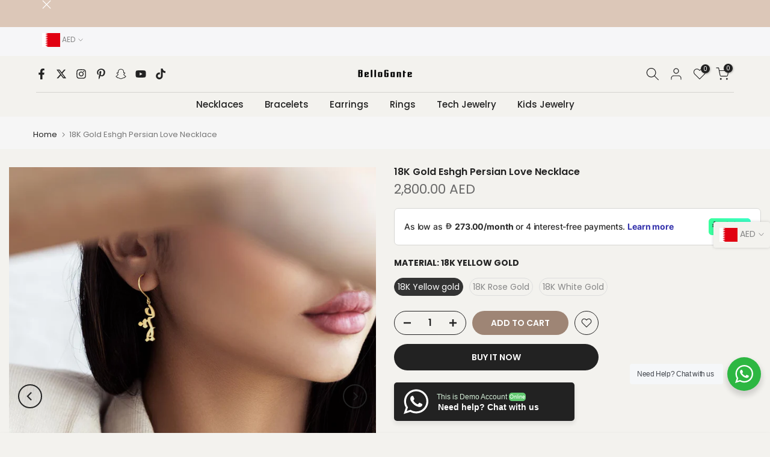

--- FILE ---
content_type: text/html; charset=utf-8
request_url: https://bellogante.com/en-bh/products/eshgh-arabic-love-necklace
body_size: 54609
content:
<!doctype html><html class="t4sp-theme t4s-wrapper__full_width rtl_false swatch_color_style_2 pr_border_style_1 pr_img_effect_2 enable_eff_img1_true badge_shape_1 css_for_wis_app_true shadow_round_img_false t4s-header__bottom is-remove-unavai-2 t4_compare_false t4s-cart-count-0 t4s-pr-ellipsis-false
 no-js" lang="en">
  <head>
	<!-- Added by AVADA SEO Suite -->
	


	<!-- /Added by AVADA SEO Suite -->
 
<!-- Google Tag Manager -->
<script>(function(w,d,s,l,i){w[l]=w[l]||[];w[l].push({'gtm.start':
new Date().getTime(),event:'gtm.js'});var f=d.getElementsByTagName(s)[0],
j=d.createElement(s),dl=l!='dataLayer'?'&l='+l:'';j.async=true;j.src=
'https://www.googletagmanager.com/gtm.js?id='+i+dl;f.parentNode.insertBefore(j,f);
})(window,document,'script','dataLayer','GTM-K7CW3DM2');</script>
<!-- End Google Tag Manager -->
<script type="text/javascript">
  window.dataLayer = window.dataLayer || [];

  window.appStart = function(){
     

    window.productPageHandle = function(){
      var productName = "18K Gold Eshgh Persian Love Necklace";
      var productId = "7779357884567";
      var productPrice = "2,800.00";
      var productBrand = "BelloGante";
      var productCollection = "Glolo basis collection - Do not delete"

      window.dataLayer.push({
        event: 'analyzify_productDetail',
        productName: productName,
        productId: productId,
        productPrice: productPrice,
        productBrand: productBrand,
        productCategory: productCollection,
      });
    };

    
    	productPageHandle()
    
  }

  appStart();
</script>
    <meta charset="utf-8">
    <meta http-equiv="X-UA-Compatible" content="IE=edge">
    <meta name="viewport" content="width=device-width, initial-scale=1, height=device-height, minimum-scale=1.0, maximum-scale=1.0">
    <meta name="theme-color" content="#f3f2ee">
    <link rel="canonical" href="https://bellogante.com/en-bh/products/eshgh-arabic-love-necklace">
    <link rel="preconnect" href="https://cdn.shopify.com" crossorigin><link rel="shortcut icon" type="image/png" href="//bellogante.com/cdn/shop/files/android-chrome-192x192_dac16c01-f9ef-4d0f-b71f-0380e1359958.png?v=1738066975&width=32"><link rel="apple-touch-icon-precomposed" type="image/png" sizes="152x152" href="//bellogante.com/cdn/shop/files/android-chrome-192x192_dac16c01-f9ef-4d0f-b71f-0380e1359958.png?v=1738066975&width=152"><title>18K Gold Eshgh Persian Love Necklace &ndash; Bellogante</title>
    <meta name="description" content="Buy The Most Beautiful Arabic Eshgh Necklace For your Loved Ones. Available in 18K Solid Gold or SIlver 925"><meta name="keywords" content="18K Gold Eshgh Persian Love Necklace, Bellogante, bellogante.com"/><meta name="author" content="BelloGante">

<meta property="og:site_name" content="Bellogante">
<meta property="og:url" content="https://bellogante.com/en-bh/products/eshgh-arabic-love-necklace">
<meta property="og:title" content="18K Gold Eshgh Persian Love Necklace">
<meta property="og:type" content="product">
<meta property="og:description" content="Buy The Most Beautiful Arabic Eshgh Necklace For your Loved Ones. Available in 18K Solid Gold or SIlver 925"><meta property="og:image" content="http://bellogante.com/cdn/shop/products/eshgh-Necklace_c9a58b50-6a47-43d3-8b30-d7b809a3a3ed.jpg?v=1744106415">
  <meta property="og:image:secure_url" content="https://bellogante.com/cdn/shop/products/eshgh-Necklace_c9a58b50-6a47-43d3-8b30-d7b809a3a3ed.jpg?v=1744106415">
  <meta property="og:image:width" content="1000">
  <meta property="og:image:height" content="1250"><meta property="og:price:amount" content="2,800.00">
  <meta property="og:price:currency" content="AED"><meta name="twitter:site" content="@Bellogante"><meta name="twitter:card" content="summary_large_image">
<meta name="twitter:title" content="18K Gold Eshgh Persian Love Necklace">
<meta name="twitter:description" content="Buy The Most Beautiful Arabic Eshgh Necklace For your Loved Ones. Available in 18K Solid Gold or SIlver 925"><script src="//bellogante.com/cdn/shop/t/15/assets/lazysizes.min.js?v=86244101074946284761692180407" async="async"></script>
    <script src="//bellogante.com/cdn/shop/t/15/assets/global.min.js?v=146184621819376505201692180406" defer="defer"></script>
    



  <!-- Avada Email Marketing Script -->
 

<script>window.AVADA_EM_POPUP_CACHE = 1699279930354;window.AVADA_EM_PUSH_CACHE = 1699279930354</script>









<script type="text/javascript">
  window.AVADA_EM = window.AVADA_EM || {};

  window.AVADA_EM.product = {
    id: 7779357884567,
    title: "18K Gold Eshgh Persian Love Necklace",
    variants: [{"id":42524404646039,"title":"18K Yellow gold","option1":"18K Yellow gold","option2":null,"option3":null,"sku":"","requires_shipping":true,"taxable":true,"featured_image":null,"available":true,"name":"18K Gold Eshgh Persian Love Necklace - 18K Yellow gold","public_title":"18K Yellow gold","options":["18K Yellow gold"],"price":280000,"weight":0,"compare_at_price":null,"inventory_management":"shopify","barcode":"","requires_selling_plan":false,"selling_plan_allocations":[]},{"id":42524404678807,"title":"18K Rose Gold","option1":"18K Rose Gold","option2":null,"option3":null,"sku":"","requires_shipping":true,"taxable":true,"featured_image":null,"available":true,"name":"18K Gold Eshgh Persian Love Necklace - 18K Rose Gold","public_title":"18K Rose Gold","options":["18K Rose Gold"],"price":280000,"weight":0,"compare_at_price":null,"inventory_management":"shopify","barcode":"","requires_selling_plan":false,"selling_plan_allocations":[]},{"id":42524404711575,"title":"18K White Gold","option1":"18K White Gold","option2":null,"option3":null,"sku":"","requires_shipping":true,"taxable":true,"featured_image":null,"available":true,"name":"18K Gold Eshgh Persian Love Necklace - 18K White Gold","public_title":"18K White Gold","options":["18K White Gold"],"price":280000,"weight":0,"compare_at_price":null,"inventory_management":"shopify","barcode":"","requires_selling_plan":false,"selling_plan_allocations":[]}],
    selectedVariant: null,
    vendor: "BelloGante",
    productType: "",
    collections: ["Glolo basis collection - Do not delete","Persian Farsi Jewelry"],
    image: "https://bellogante.com/cdn/shop/products/eshgh-Necklace_c9a58b50-6a47-43d3-8b30-d7b809a3a3ed_grande.jpg?v=1744106415",
    url: "https://bellogante.com/en-bh/en-bh/products/eshgh-arabic-love-necklace",
    price: 280000,
    tags: [],
  };
</script>


        <script>
            const date = new Date();
            window.AVADA_EM = window.AVADA_EM || {};
            window.AVADA_EM.template = "product";
            window.AVADA_EM.shopId = '4kSB8Ptx0PQGr7GfhVL6';
            window.AVADA_EM.disablePopupScript = false;
            window.AVADA_EM.disableTrackingScript = false;
            window.AVADA_EM.disablePushScript = false;
            const params = new URL(document.location).searchParams;
            if (params.get('_avde') && params.get('redirectUrl')) {
              window.location.replace(params.get('redirectUrl'));
            }
            window.AVADA_EM.isTrackingEnabled = false;
            window.AVADA_EM.cart = {"note":null,"attributes":{},"original_total_price":0,"total_price":0,"total_discount":0,"total_weight":0.0,"item_count":0,"items":[],"requires_shipping":false,"currency":"AED","items_subtotal_price":0,"cart_level_discount_applications":[],"checkout_charge_amount":0};
        </script>
  <!-- /Avada Email Marketing Script -->

<script>window.performance && window.performance.mark && window.performance.mark('shopify.content_for_header.start');</script><meta name="google-site-verification" content="sQAitVKXadkkhEGoVwY2M4Y7X_CnAsuavTSYGFIo_Qc">
<meta name="google-site-verification" content="WXdhWNp5xUJyjpHtWKfjveNAQkfLEbF_P-wxEphyhUk">
<meta name="google-site-verification" content="N_cq-2baH1ZHf2Hz7wMiaEIECyn3Rn5cTJEgJr7oLJ4">
<meta name="facebook-domain-verification" content="i73gl46owhzd8ddttctjta5wodsmxd">
<meta id="shopify-digital-wallet" name="shopify-digital-wallet" content="/44088393879/digital_wallets/dialog">
<link rel="alternate" hreflang="x-default" href="https://bellogante.com/products/eshgh-arabic-love-necklace">
<link rel="alternate" hreflang="en" href="https://bellogante.com/products/eshgh-arabic-love-necklace">
<link rel="alternate" hreflang="ar" href="https://bellogante.com/ar/products/eshgh-arabic-love-necklace">
<link rel="alternate" hreflang="en-GB" href="https://bellogante.com/en-gb/products/eshgh-arabic-love-necklace">
<link rel="alternate" hreflang="en-CA" href="https://bellogante.com/en-ca/products/eshgh-arabic-love-necklace">
<link rel="alternate" hreflang="en-SA" href="https://bellogante.com/en-sa/products/eshgh-arabic-love-necklace">
<link rel="alternate" hreflang="en-BH" href="https://bellogante.com/en-bh/products/eshgh-arabic-love-necklace">
<link rel="alternate" hreflang="en-KW" href="https://bellogante.com/en-kw/products/eshgh-arabic-love-necklace">
<link rel="alternate" hreflang="en-QA" href="https://bellogante.com/en-qa/products/eshgh-arabic-love-necklace">
<link rel="alternate" hreflang="en-OM" href="https://bellogante.com/en-om/products/eshgh-arabic-love-necklace">
<link rel="alternate" hreflang="en-US" href="https://bellogante.com/en-us/products/eshgh-arabic-love-necklace">
<link rel="alternate" type="application/json+oembed" href="https://bellogante.com/en-bh/products/eshgh-arabic-love-necklace.oembed">
<script async="async" src="/checkouts/internal/preloads.js?locale=en-BH"></script>
<script id="shopify-features" type="application/json">{"accessToken":"7cb988c87a836c39a8002ee88421d781","betas":["rich-media-storefront-analytics"],"domain":"bellogante.com","predictiveSearch":true,"shopId":44088393879,"locale":"en"}</script>
<script>var Shopify = Shopify || {};
Shopify.shop = "bellogant.myshopify.com";
Shopify.locale = "en";
Shopify.currency = {"active":"AED","rate":"1.0"};
Shopify.country = "BH";
Shopify.theme = {"name":"Kalles v4.2.0 official","id":132544430231,"schema_name":"Kalles","schema_version":"4.2.0","theme_store_id":null,"role":"main"};
Shopify.theme.handle = "null";
Shopify.theme.style = {"id":null,"handle":null};
Shopify.cdnHost = "bellogante.com/cdn";
Shopify.routes = Shopify.routes || {};
Shopify.routes.root = "/en-bh/";</script>
<script type="module">!function(o){(o.Shopify=o.Shopify||{}).modules=!0}(window);</script>
<script>!function(o){function n(){var o=[];function n(){o.push(Array.prototype.slice.apply(arguments))}return n.q=o,n}var t=o.Shopify=o.Shopify||{};t.loadFeatures=n(),t.autoloadFeatures=n()}(window);</script>
<script id="shop-js-analytics" type="application/json">{"pageType":"product"}</script>
<script defer="defer" async type="module" src="//bellogante.com/cdn/shopifycloud/shop-js/modules/v2/client.init-shop-cart-sync_BN7fPSNr.en.esm.js"></script>
<script defer="defer" async type="module" src="//bellogante.com/cdn/shopifycloud/shop-js/modules/v2/chunk.common_Cbph3Kss.esm.js"></script>
<script defer="defer" async type="module" src="//bellogante.com/cdn/shopifycloud/shop-js/modules/v2/chunk.modal_DKumMAJ1.esm.js"></script>
<script type="module">
  await import("//bellogante.com/cdn/shopifycloud/shop-js/modules/v2/client.init-shop-cart-sync_BN7fPSNr.en.esm.js");
await import("//bellogante.com/cdn/shopifycloud/shop-js/modules/v2/chunk.common_Cbph3Kss.esm.js");
await import("//bellogante.com/cdn/shopifycloud/shop-js/modules/v2/chunk.modal_DKumMAJ1.esm.js");

  window.Shopify.SignInWithShop?.initShopCartSync?.({"fedCMEnabled":true,"windoidEnabled":true});

</script>
<script>(function() {
  var isLoaded = false;
  function asyncLoad() {
    if (isLoaded) return;
    isLoaded = true;
    var urls = ["https:\/\/loox.io\/widget\/NkZ6refwLF\/loox.1646815656605.js?shop=bellogant.myshopify.com","https:\/\/intg.snapchat.com\/shopify\/shopify-scevent-init.js?id=1140a73a-2b48-4f57-8643-b23de8de7bec\u0026shop=bellogant.myshopify.com","https:\/\/tools.luckyorange.com\/core\/lo.js?site-id=ec7aa45b\u0026shop=bellogant.myshopify.com","https:\/\/creditsyard.com\/js\/integrations\/script.js?shop=bellogant.myshopify.com","https:\/\/ideafyi.oss-us-west-1.aliyuncs.com\/js\/blocker.js?v=2\u0026shop=bellogant.myshopify.com","\/\/cdn.shopify.com\/proxy\/c9b6c6ea9aa2fa27a448a0d44f9e214d2ee4387c83ffc55473beda875c2c97a8\/buffer.usereplay.services\/recorder.shopter.js?v1768946794\u0026shop=bellogant.myshopify.com\u0026sp-cache-control=cHVibGljLCBtYXgtYWdlPTkwMA"];
    for (var i = 0; i < urls.length; i++) {
      var s = document.createElement('script');
      s.type = 'text/javascript';
      s.async = true;
      s.src = urls[i];
      var x = document.getElementsByTagName('script')[0];
      x.parentNode.insertBefore(s, x);
    }
  };
  if(window.attachEvent) {
    window.attachEvent('onload', asyncLoad);
  } else {
    window.addEventListener('load', asyncLoad, false);
  }
})();</script>
<script id="__st">var __st={"a":44088393879,"offset":14400,"reqid":"0f6de17a-683c-44fc-a70b-0f1b0c2c8840-1770148958","pageurl":"bellogante.com\/en-bh\/products\/eshgh-arabic-love-necklace","u":"6d2dc6c96f43","p":"product","rtyp":"product","rid":7779357884567};</script>
<script>window.ShopifyPaypalV4VisibilityTracking = true;</script>
<script id="captcha-bootstrap">!function(){'use strict';const t='contact',e='account',n='new_comment',o=[[t,t],['blogs',n],['comments',n],[t,'customer']],c=[[e,'customer_login'],[e,'guest_login'],[e,'recover_customer_password'],[e,'create_customer']],r=t=>t.map((([t,e])=>`form[action*='/${t}']:not([data-nocaptcha='true']) input[name='form_type'][value='${e}']`)).join(','),a=t=>()=>t?[...document.querySelectorAll(t)].map((t=>t.form)):[];function s(){const t=[...o],e=r(t);return a(e)}const i='password',u='form_key',d=['recaptcha-v3-token','g-recaptcha-response','h-captcha-response',i],f=()=>{try{return window.sessionStorage}catch{return}},m='__shopify_v',_=t=>t.elements[u];function p(t,e,n=!1){try{const o=window.sessionStorage,c=JSON.parse(o.getItem(e)),{data:r}=function(t){const{data:e,action:n}=t;return t[m]||n?{data:e,action:n}:{data:t,action:n}}(c);for(const[e,n]of Object.entries(r))t.elements[e]&&(t.elements[e].value=n);n&&o.removeItem(e)}catch(o){console.error('form repopulation failed',{error:o})}}const l='form_type',E='cptcha';function T(t){t.dataset[E]=!0}const w=window,h=w.document,L='Shopify',v='ce_forms',y='captcha';let A=!1;((t,e)=>{const n=(g='f06e6c50-85a8-45c8-87d0-21a2b65856fe',I='https://cdn.shopify.com/shopifycloud/storefront-forms-hcaptcha/ce_storefront_forms_captcha_hcaptcha.v1.5.2.iife.js',D={infoText:'Protected by hCaptcha',privacyText:'Privacy',termsText:'Terms'},(t,e,n)=>{const o=w[L][v],c=o.bindForm;if(c)return c(t,g,e,D).then(n);var r;o.q.push([[t,g,e,D],n]),r=I,A||(h.body.append(Object.assign(h.createElement('script'),{id:'captcha-provider',async:!0,src:r})),A=!0)});var g,I,D;w[L]=w[L]||{},w[L][v]=w[L][v]||{},w[L][v].q=[],w[L][y]=w[L][y]||{},w[L][y].protect=function(t,e){n(t,void 0,e),T(t)},Object.freeze(w[L][y]),function(t,e,n,w,h,L){const[v,y,A,g]=function(t,e,n){const i=e?o:[],u=t?c:[],d=[...i,...u],f=r(d),m=r(i),_=r(d.filter((([t,e])=>n.includes(e))));return[a(f),a(m),a(_),s()]}(w,h,L),I=t=>{const e=t.target;return e instanceof HTMLFormElement?e:e&&e.form},D=t=>v().includes(t);t.addEventListener('submit',(t=>{const e=I(t);if(!e)return;const n=D(e)&&!e.dataset.hcaptchaBound&&!e.dataset.recaptchaBound,o=_(e),c=g().includes(e)&&(!o||!o.value);(n||c)&&t.preventDefault(),c&&!n&&(function(t){try{if(!f())return;!function(t){const e=f();if(!e)return;const n=_(t);if(!n)return;const o=n.value;o&&e.removeItem(o)}(t);const e=Array.from(Array(32),(()=>Math.random().toString(36)[2])).join('');!function(t,e){_(t)||t.append(Object.assign(document.createElement('input'),{type:'hidden',name:u})),t.elements[u].value=e}(t,e),function(t,e){const n=f();if(!n)return;const o=[...t.querySelectorAll(`input[type='${i}']`)].map((({name:t})=>t)),c=[...d,...o],r={};for(const[a,s]of new FormData(t).entries())c.includes(a)||(r[a]=s);n.setItem(e,JSON.stringify({[m]:1,action:t.action,data:r}))}(t,e)}catch(e){console.error('failed to persist form',e)}}(e),e.submit())}));const S=(t,e)=>{t&&!t.dataset[E]&&(n(t,e.some((e=>e===t))),T(t))};for(const o of['focusin','change'])t.addEventListener(o,(t=>{const e=I(t);D(e)&&S(e,y())}));const B=e.get('form_key'),M=e.get(l),P=B&&M;t.addEventListener('DOMContentLoaded',(()=>{const t=y();if(P)for(const e of t)e.elements[l].value===M&&p(e,B);[...new Set([...A(),...v().filter((t=>'true'===t.dataset.shopifyCaptcha))])].forEach((e=>S(e,t)))}))}(h,new URLSearchParams(w.location.search),n,t,e,['guest_login'])})(!0,!0)}();</script>
<script integrity="sha256-4kQ18oKyAcykRKYeNunJcIwy7WH5gtpwJnB7kiuLZ1E=" data-source-attribution="shopify.loadfeatures" defer="defer" src="//bellogante.com/cdn/shopifycloud/storefront/assets/storefront/load_feature-a0a9edcb.js" crossorigin="anonymous"></script>
<script data-source-attribution="shopify.dynamic_checkout.dynamic.init">var Shopify=Shopify||{};Shopify.PaymentButton=Shopify.PaymentButton||{isStorefrontPortableWallets:!0,init:function(){window.Shopify.PaymentButton.init=function(){};var t=document.createElement("script");t.src="https://bellogante.com/cdn/shopifycloud/portable-wallets/latest/portable-wallets.en.js",t.type="module",document.head.appendChild(t)}};
</script>
<script data-source-attribution="shopify.dynamic_checkout.buyer_consent">
  function portableWalletsHideBuyerConsent(e){var t=document.getElementById("shopify-buyer-consent"),n=document.getElementById("shopify-subscription-policy-button");t&&n&&(t.classList.add("hidden"),t.setAttribute("aria-hidden","true"),n.removeEventListener("click",e))}function portableWalletsShowBuyerConsent(e){var t=document.getElementById("shopify-buyer-consent"),n=document.getElementById("shopify-subscription-policy-button");t&&n&&(t.classList.remove("hidden"),t.removeAttribute("aria-hidden"),n.addEventListener("click",e))}window.Shopify?.PaymentButton&&(window.Shopify.PaymentButton.hideBuyerConsent=portableWalletsHideBuyerConsent,window.Shopify.PaymentButton.showBuyerConsent=portableWalletsShowBuyerConsent);
</script>
<script>
  function portableWalletsCleanup(e){e&&e.src&&console.error("Failed to load portable wallets script "+e.src);var t=document.querySelectorAll("shopify-accelerated-checkout .shopify-payment-button__skeleton, shopify-accelerated-checkout-cart .wallet-cart-button__skeleton"),e=document.getElementById("shopify-buyer-consent");for(let e=0;e<t.length;e++)t[e].remove();e&&e.remove()}function portableWalletsNotLoadedAsModule(e){e instanceof ErrorEvent&&"string"==typeof e.message&&e.message.includes("import.meta")&&"string"==typeof e.filename&&e.filename.includes("portable-wallets")&&(window.removeEventListener("error",portableWalletsNotLoadedAsModule),window.Shopify.PaymentButton.failedToLoad=e,"loading"===document.readyState?document.addEventListener("DOMContentLoaded",window.Shopify.PaymentButton.init):window.Shopify.PaymentButton.init())}window.addEventListener("error",portableWalletsNotLoadedAsModule);
</script>

<script type="module" src="https://bellogante.com/cdn/shopifycloud/portable-wallets/latest/portable-wallets.en.js" onError="portableWalletsCleanup(this)" crossorigin="anonymous"></script>
<script nomodule>
  document.addEventListener("DOMContentLoaded", portableWalletsCleanup);
</script>

<link id="shopify-accelerated-checkout-styles" rel="stylesheet" media="screen" href="https://bellogante.com/cdn/shopifycloud/portable-wallets/latest/accelerated-checkout-backwards-compat.css" crossorigin="anonymous">
<style id="shopify-accelerated-checkout-cart">
        #shopify-buyer-consent {
  margin-top: 1em;
  display: inline-block;
  width: 100%;
}

#shopify-buyer-consent.hidden {
  display: none;
}

#shopify-subscription-policy-button {
  background: none;
  border: none;
  padding: 0;
  text-decoration: underline;
  font-size: inherit;
  cursor: pointer;
}

#shopify-subscription-policy-button::before {
  box-shadow: none;
}

      </style>

<script>window.performance && window.performance.mark && window.performance.mark('shopify.content_for_header.end');</script>
<link rel="preconnect" href="https://fonts.googleapis.com">
    <link rel="preconnect" href="https://fonts.gstatic.com" crossorigin><link rel="stylesheet" href="https://fonts.googleapis.com/css?family=Poppins:300,300i,400,400i,500,500i,600,600i,700,700i,800,800i|Libre+Baskerville:300,300i,400,400i,500,500i,600,600i,700,700i,800,800i&display=swap" media="print" onload="this.media='all'"><link href="//bellogante.com/cdn/shop/t/15/assets/base.css?v=23849648315029993381692180404" rel="stylesheet" type="text/css" media="all" /><style data-shopify>:root {
        
         /* CSS Variables */
        --wrapper-mw      : 1420px;
        --font-family-1   : Poppins;
        --font-family-2   : Poppins;
        --font-family-3   : Libre Baskerville;
        --font-body-family   : Poppins;
        --font-heading-family: Poppins;
       
        
        --t4s-success-color       : #428445;
        --t4s-success-color-rgb   : 66, 132, 69;
        --t4s-warning-color       : #e0b252;
        --t4s-warning-color-rgb   : 224, 178, 82;
        --t4s-error-color         : #EB001B;
        --t4s-error-color-rgb     : 235, 0, 27;
        --t4s-light-color         : #ffffff;
        --t4s-dark-color          : #222222;
        --t4s-highlight-color     : #ec0101;
        --t4s-tooltip-background  : #383838;
        --t4s-tooltip-color       : #fff;
        --primary-sw-color        : #333;
        --primary-sw-color-rgb    : 51, 51, 51;
        --border-sw-color         : #ddd;
        --secondary-sw-color      : #878787;
        --primary-price-color     : #ec0101;
        --secondary-price-color   : #878787;
        
        --t4s-body-background     : #f3f2ee;
        --text-color              : #878787;
        --text-color-rgb          : 135, 135, 135;
        --heading-color           : #222222;
        --accent-color            : #9e8575;
        --accent-color-rgb        : 158, 133, 117;
        --accent-color-darken     : #755f52;
        --accent-color-hover      : var(--accent-color-darken);
        --secondary-color         : #222;
        --secondary-color-rgb     : 34, 34, 34;
        --link-color              : #878787;
        --link-color-hover        : #56cfe1;
        --border-color            : #ddd;
        --border-color-rgb        : 221, 221, 221;
        --border-primary-color    : #333;
        --button-background       : #222;
        --button-color            : #fff;
        --button-background-hover : #9e8575;
        --button-color-hover      : #fff;

        --sale-badge-background    : #ff4e00;
        --sale-badge-color         : #fff;
        --new-badge-background     : #109533;
        --new-badge-color          : #fff;
        --preorder-badge-background: #0774d7;
        --preorder-badge-color     : #fff;
        --soldout-badge-background : #999999;
        --soldout-badge-color      : #fff;
        --custom-badge-background  : #00A500;
        --custom-badge-color       : #fff;/* Shopify related variables */
        --payment-terms-background-color: ;
        
        --lz-background: #f5f5f5;
        --lz-img: url("//bellogante.com/cdn/shop/t/15/assets/t4s_loader.svg?v=21452843680654493511692180455");}

    html {
      font-size: 62.5%;
      height: 100%;
    }

    body {
      margin: 0;
      overflow-x: hidden;
      font-size:14px;
      letter-spacing: 0px;
      color: var(--text-color);
      font-family: var(--font-body-family);
      line-height: 1.7;
      font-weight: 400;
      -webkit-font-smoothing: auto;
      -moz-osx-font-smoothing: auto;
    }
    /*
    @media screen and (min-width: 750px) {
      body {
        font-size: 1.6rem;
      }
    }
    */

    h1, h2, h3, h4, h5, h6, .t4s_as_title {
      color: var(--heading-color);
      font-family: var(--font-heading-family);
      line-height: 1.4;
      font-weight: 600;
      letter-spacing: 0px;
    }
    h1 { font-size: 37px }
    h2 { font-size: 29px }
    h3 { font-size: 23px }
    h4 { font-size: 18px }
    h5 { font-size: 17px }
    h6 { font-size: 15.5px }
    a,.t4s_as_link {
      /* font-family: var(--font-link-family); */
      color: var(--link-color);
    }
    a:hover,.t4s_as_link:hover {
      color: var(--link-color-hover);
    }
    button,
    input,
    optgroup,
    select,
    textarea {
      border-color: var(--border-color);
    }
    .t4s_as_button,
    button,
    input[type="button"]:not(.t4s-btn),
    input[type="reset"],
    input[type="submit"]:not(.t4s-btn) {
      font-family: var(--font-button-family);
      color: var(--button-color);
      background-color: var(--button-background);
      border-color: var(--button-background);
    }
    .t4s_as_button:hover,
    button:hover,
    input[type="button"]:not(.t4s-btn):hover, 
    input[type="reset"]:hover,
    input[type="submit"]:not(.t4s-btn):hover  {
      color: var(--button-color-hover);
      background-color: var(--button-background-hover);
      border-color: var(--button-background-hover);
    }
    
    .t4s-cp,.t4s-color-accent { color : var(--accent-color) }.t4s-ct,.t4s-color-text { color : var(--text-color) }.t4s-ch,.t4ss-color-heading { color : var(--heading-color) }.t4s-csecondary { color : var(--secondary-color) }
    
    .t4s-fnt-fm-1 {
      font-family: var(--font-family-1) !important;
    }
    .t4s-fnt-fm-2 {
      font-family: var(--font-family-2) !important;
    }
    .t4s-fnt-fm-3 {
      font-family: var(--font-family-3) !important;
    }
    .t4s-cr {
        color: var(--t4s-highlight-color);
    }
    .t4s-price__sale { color: var(--primary-price-color); }.t4s-fix-overflow.t4s-row { max-width: 100vw;margin-left: auto;margin-right: auto;}.lazyloadt4s-opt {opacity: 1 !important;transition: opacity 0s, transform 1s !important;}.t4s-d-block {display: block;}.t4s-d-none {display: none;}@media (min-width: 768px) {.t4s-d-md-block {display: block;}.t4s-d-md-none {display: none; }}@media (min-width: 1025px) {.t4s-d-lg-block {display: block;}.t4s-d-lg-none {display: none; }}</style><script>
  const isBehaviorSmooth = 'scrollBehavior' in document.documentElement.style && getComputedStyle(document.documentElement).scrollBehavior === 'smooth';
  const t4sXMLHttpRequest = window.XMLHttpRequest, documentElementT4s = document.documentElement; documentElementT4s.className = documentElementT4s.className.replace('no-js', 'js');function loadImageT4s(_this) { _this.classList.add('lazyloadt4sed')};(function() { const matchMediaHoverT4s = (window.matchMedia('(-moz-touch-enabled: 1), (hover: none)')).matches; documentElementT4s.className += ((window.CSS && window.CSS.supports('(position: sticky) or (position: -webkit-sticky)')) ? ' t4sp-sticky' : ' t4sp-no-sticky'); documentElementT4s.className += matchMediaHoverT4s ? ' t4sp-no-hover' : ' t4sp-hover'; window.onpageshow = function() { if (performance.navigation.type === 2) {document.dispatchEvent(new CustomEvent('cart:refresh'))} }; if (!matchMediaHoverT4s && window.width > 1024) { document.addEventListener('mousemove', function(evt) { documentElementT4s.classList.replace('t4sp-no-hover','t4sp-hover'); document.dispatchEvent(new CustomEvent('theme:hover')); }, {once : true} ); } }());</script><script>var loox_global_hash = '1752744919705';</script><style>.loox-reviews-default { max-width: 1200px; margin: 0 auto; }.loox-rating .loox-icon { color:#000000; }
:root { --lxs-rating-icon-color: #000000; }</style>

<script>

if(!window.jQuery){
	var jqueryScript = document.createElement('script');
	jqueryScript.setAttribute('src','https://ajax.googleapis.com/ajax/libs/jquery/3.6.0/jquery.min.js');
	document.head.appendChild(jqueryScript);
}

__DL__jQueryinterval = setInterval(function(){
	// wait for jQuery to load & run script after jQuery has loaded
	if(window.jQuery){
    	// search parameters
    	getURLParams = function(name, url){
        	if (!url) url = window.location.href;
        	name = name.replace(/[\[\]]/g, "\\$&");
        	var regex = new RegExp("[?&]" + name + "(=([^&#]*)|&|#|$)"),
        	results = regex.exec(url);
        	if (!results) return null;
        	if (!results[2]) return '';
        	return decodeURIComponent(results[2].replace(/\+/g, " "));
    	};
   	 
    	/**********************
    	* DYNAMIC DEPENDENCIES
    	***********************/
   	 
    	__DL__ = {
        	dynamicCart: true,  // if cart is dynamic (meaning no refresh on cart add) set to true
        	debug: false, // if true, console messages will be displayed
        	cart: null,
        	wishlist: null,
        	removeCart: null
    	};
   	 
    	customBindings = {
        	cartTriggers: [],
        	viewCart: [],
        	removeCartTrigger: [],
        	cartVisableSelector: [],
        	promoSubscriptionsSelectors: [],
        	promoSuccess: [],
        	ctaSelectors: [],
        	newsletterSelectors: [],
        	newsletterSuccess: [],
        	searchPage: [],
        	wishlistSelector: [],
        	removeWishlist: [],
        	wishlistPage: [],
        	searchTermQuery: [getURLParams('q')], // replace var with correct query
    	};
   	 
    	/* DO NOT EDIT *
    	defaultBindings = {
        	cartTriggers: ['form[action="/cart/add"] [type="submit"],.add-to-cart,.cart-btn'],
        	viewCart: ['form[action="/cart"],.my-cart,.trigger-cart,#mobileCart'],
        	removeCartTrigger: ['[href*="/cart/change"]'],
        	cartVisableSelector: ['.inlinecart.is-active,.inline-cart.is-active'],
        	promoSubscriptionsSelectors: [],
        	promoSuccess: [],
        	ctaSelectors: [],
        	newsletterSelectors: ['input.contact_email'],
        	newsletterSuccess: ['.success_message'],
        	searchPage: ['search'],
        	wishlistSelector: [],
        	removeWishlist: [],
        	wishlistPage: []
    	};
   	 
    	// stitch bindings
    	objectArray = customBindings;
    	outputObject = __DL__;
   	 
    	applyBindings = function(objectArray, outputObject){
        	for (var x in objectArray) {  
            	var key = x;
            	var objs = objectArray[x];
            	values = [];    
            	if(objs.length > 0){    
                	values.push(objs);
                	if(key in outputObject){         	 
                    	values.push(outputObject[key]);
                    	outputObject[key] = values.join(", ");
                	}else{   	 
                    	outputObject[key] = values.join(", ");
                	}   
            	}  
        	}
    	};
   	 
    	applyBindings(customBindings, __DL__);
    	applyBindings(defaultBindings, __DL__);
   	 
    	/**********************
    	* PREREQUISITE LIBRARIES
    	***********************/
   	 
    	clearInterval(__DL__jQueryinterval);
   	 
    	// jquery-cookies.js
    	if(typeof $.cookie!==undefined){
        	(function(a){if(typeof define==='function'&&define.amd){define(['jquery'],a)}else if(typeof exports==='object'){module.exports=a(require('jquery'))}else{a(jQuery)}}(function($){var g=/\+/g;function encode(s){return h.raw?s:encodeURIComponent(s)}function decode(s){return h.raw?s:decodeURIComponent(s)}function stringifyCookieValue(a){return encode(h.json?JSON.stringify(a):String(a))}function parseCookieValue(s){if(s.indexOf('"')===0){s=s.slice(1,-1).replace(/\\"/g,'"').replace(/\\\\/g,'\\')}try{s=decodeURIComponent(s.replace(g,' '));return h.json?JSON.parse(s):s}catch(e){}}function read(s,a){var b=h.raw?s:parseCookieValue(s);return $.isFunction(a)?a(b):b}var h=$.cookie=function(a,b,c){if(arguments.length>1&&!$.isFunction(b)){c=$.extend({},h.defaults,c);if(typeof c.expires==='number'){var d=c.expires,t=c.expires=new Date();t.setMilliseconds(t.getMilliseconds()+d*864e+5)}return(document.cookie=[encode(a),'=',stringifyCookieValue(b),c.expires?'; expires='+c.expires.toUTCString():'',c.path?'; path='+c.path:'',c.domain?'; domain='+c.domain:'',c.secure?'; secure':''].join(''))}var e=a?undefined:{},cookies=document.cookie?document.cookie.split('; '):[],i=0,l=cookies.length;for(;i<l;i++){var f=cookies[i].split('='),name=decode(f.shift()),cookie=f.join('=');if(a===name){e=read(cookie,b);break}if(!a&&(cookie=read(cookie))!==undefined){e[name]=cookie}}return e};h.defaults={};$.removeCookie=function(a,b){$.cookie(a,'',$.extend({},b,{expires:-1}));return!$.cookie(a)}}))}
   	 
    	/**********************
    	* Begin dataLayer Build
    	***********************/
   	 
    	window.dataLayer = window.dataLayer || [];  // init data layer if doesn't already exist

    	var template = "product";
   	 
    	/**
    	* Landing Page Cookie
    	* 1. Detect if user just landed on the site
    	* 2. Only fires if Page Title matches website */
   	 
    	$.cookie.raw = true;
    	if ($.cookie('landingPage') === undefined || $.cookie('landingPage').length === 0) {
        	var landingPage = true;
        	$.cookie('landingPage', unescape);
        	$.removeCookie('landingPage', {path: '/'});
        	$.cookie('landingPage', 'landed', {path: '/'});
    	} else {
        	var landingPage = false;
        	$.cookie('landingPage', unescape);
        	$.removeCookie('landingPage', {path: '/'});
        	$.cookie('landingPage', 'refresh', {path: '/'});
    	}
    	if (__DL__.debug) {
        	console.log('Landing Page: ' + landingPage);
    	}
   	 
    	/**
    	* Log State Cookie */
   	 
    	
    	var isLoggedIn = false;
    	
    	if (!isLoggedIn) {
        	$.cookie('logState', unescape);
        	$.removeCookie('logState', {path: '/'});
        	$.cookie('logState', 'loggedOut', {path: '/'});
    	} else {
        	if ($.cookie('logState') === 'loggedOut' || $.cookie('logState') === undefined) {
            	$.cookie('logState', unescape);
            	$.removeCookie('logState', {path: '/'});
            	$.cookie('logState', 'firstLog', {path: '/'});
        	} else if ($.cookie('logState') === 'firstLog') {
            	$.cookie('logState', unescape);
            	$.removeCookie('logState', {path: '/'});
            	$.cookie('logState', 'refresh', {path: '/'});
        	}
    	}
   	 
    	if ($.cookie('logState') === 'firstLog') {
        	var firstLog = true;
    	} else {
        	var firstLog = false;
    	}
   	 
    	/**********************
    	* DATALAYER SECTIONS
    	***********************/
   	 
    	/**
    	* DATALAYER: Landing Page
    	* Fires any time a user first lands on the site. */
   	 
    	if ($.cookie('landingPage') === 'landed') {
        	dataLayer.push({
            	'pageType': 'Landing',
            	'event': 'first_time_visitor'
        	});
    	}
   	 
    	/**
    	* DATALAYER: Log State
    	* 1. Determine if user is logged in or not.
    	* 2. Return User specific data. */
   	 
    	var logState = {
        	
        	
        	'logState' : "Logged Out",
        	
        	
        	'firstLog'  	: firstLog,
        	'customerEmail' : null,
        	'timestamp' 	: Date().replace(/\(.*?\)/g,''),  
        	
        	'customerType'   	: 'New',
        	'customerTypeNumber' :'1',
        	
        	'shippingInfo' : {
            	'fullName'  : null,
            	'firstName' : null,
            	'lastName'  : null,
            	'address1'  : null,
            	'address2'  : null,
            	'street'	: null,
            	'city'  	: null,
            	'province'  : null,
            	'zip'   	: null,
            	'country'   : null,
            	'phone' 	: null,
        	},
        	'billingInfo' : {
            	'fullName'  : null,
            	'firstName' : null,
            	'lastName'  : null,
            	'address1'  : null,
            	'address2'  : null,
            	'street'	: null,
            	'city'  	: null,
            	'province'  : null,
            	'zip'   	: null,
            	'country'   : null,
            	'phone' 	: null,
        	},
        	'checkoutEmail' : null,
        	'currency'  	: "AED",
        	'pageType'  	: 'Log State',
        	'event'     	: 'logState'
    	}
    	dataLayer.push(logState);
    	/**
    	* DATALAYER: Homepage */
   	 
    	if(document.location.pathname == "/"){
        	dataLayer.push({
            	'pageType' : 'Homepage',
            	'event'	: 'homepage',
            	logState
        	});
    	}
 	 
    	/**
    	* DATALAYER: 404 Pages
    	* Fire on 404 Pages */
 		 
    	/**
    	* DATALAYER: Blog Articles
    	* Fire on Blog Article Pages */
    	
   	 
    	/** DATALAYER: Product List Page (Collections, Category)
    	* Fire on all product listing pages. */
    	
       	 
    	/** DATALAYER: Product Page
    	* Fire on all Product View pages. */
    	  
        	var ecommerce = {
            	'items': [{
                	'item_id'    	: 7779357884567,  
                	'item_variant'	: 42524404646039,        	 
                	'item_name'  	: "18K Gold Eshgh Persian Love Necklace",
                	'price'       	: "2800.00",
                	'item_brand'  	: "BelloGante",
                	'item_category'   : "",
                	'item_list_name'  : null,
                	'description' 	: "Available in 18K Solid Gold or Silver 92518K Is Real Gold \u0026amp; Not Gold PlatedCertificate of Authenticity18 Inch Adjustable ChainPendant Size: 24 MMFree Worldwide ShippingPremium Packaging",
                	'imageURL'    	: 'https://bellogante.com/cdn/shop/products/eshgh-Necklace_c9a58b50-6a47-43d3-8b30-d7b809a3a3ed_grande.jpg?v=1744106415',
                	'productURL'  	: '/en-bh/products/eshgh-arabic-love-necklace'
            	}]
        	};          	 
        	dataLayer.push({
            	'pageType' : 'Product',
            	'event'	: 'view_item',
       		  ecommerce
       		 });
        	$(__DL__.cartTriggers).click(function(){
   			 dataLayer.push({               	 
                	'event'	: 'add_to_cart',
                	ecommerce
          		 });             	 
        	});         	 
     	 
 	 
    	/** DATALAYER: Cart View
    	* Fire anytime a user views their cart (non-dynamic) */          	 
    	
           	 
    	/** DATALAYER: Checkout on Shopify Plus **/
    	if(Shopify.Checkout){
        	var ecommerce = {
            	'transaction_id': 'null',
            	'affiliation': "Bellogante",
            	'value': "",
            	'tax': "",
            	'shipping': "",
            	'subtotal': "",
            	'currency': null,
            	
            	'email': null,
            	'items':[],
            	};
        	if(Shopify.Checkout.step){
            	if(Shopify.Checkout.step.length > 0){
                	if (Shopify.Checkout.step === 'contact_information'){
                    	dataLayer.push({
                        	'event'	:'begin_checkout',
                        	'pageType' :'Customer Information',
                        	'step': 1,
                   		 ecommerce
                    	});
                	}else if (Shopify.Checkout.step === 'shipping_method'){
                    	dataLayer.push({
                        	'event'	:'add_shipping_info',
                        	'pageType' :'Shipping Information',
                        	ecommerce
                    	});
                	}else if( Shopify.Checkout.step === "payment_method" ){
                    	dataLayer.push({
                        	'event'	:'add_payment_info',
                        	'pageType' :'Add Payment Info',
                   		 ecommerce
                    	});
                	}
            	}
                       	 
            	/** DATALAYER: Transaction */
            	if(Shopify.Checkout.page == "thank_you"){
                	dataLayer.push({
                	'pageType' :'Transaction',
                	'event'	:'purchase',
                	ecommerce
                	});
            	}          	 
        	}
    	}
         	 
    	/** DOM Ready **/    
    	$(document).ready(function() {
        	/** DATALAYER: Search Results */
        	var searchPage = new RegExp(__DL__.searchPage, "g");
        	if(document.location.pathname.match(searchPage)){
            	var ecommerce = {
                	items :[],
            	};
            	dataLayer.push({
                	'pageType'   : "Search",
                	'search_term' : __DL__.searchTermQuery,                                  	 
                	'event'  	: "search",
                	'item_list_name'  : null,
                	ecommerce
            	});    
        	}
       	 
        	/** DATALAYER: Remove From Cart **/
        	

        	/** Google Tag Manager **/
        	(function(w,d,s,l,i){w[l]=w[l]||[];w[l].push({'gtm.start':
        	new Date().getTime(),event:'gtm.js'});var f=d.getElementsByTagName(s)[0],
        	j=d.createElement(s),dl=l!='dataLayer'?'&l='+l:'';j.async=true;j.src=
        	'https://www.googletagmanager.com/gtm.js?id='+i+dl;f.parentNode.insertBefore(j,f);
        	})(window,document,'script','dataLayer','GTM-MCTSZBN');

    	}); // document ready
	}
}, 500);
 
</script> 

    


<script>
	window.StoreCreditInit = {
		shop: 'bellogant.myshopify.com',
		cashback_widget_status: 0
	}
</script>




<!-- BEGIN app block: shopify://apps/vo-product-options/blocks/embed-block/430cbd7b-bd20-4c16-ba41-db6f4c645164 --><script>var bcpo_product={"id":7779357884567,"title":"18K Gold Eshgh Persian Love Necklace","handle":"eshgh-arabic-love-necklace","description":"\u003cul\u003e\n\u003cli\u003eAvailable in 18K Solid Gold or Silver 925\u003c\/li\u003e\n\u003cli\u003e18K Is Real Gold \u0026amp; Not Gold Plated\u003c\/li\u003e\n\u003cli\u003eCertificate of Authenticity\u003c\/li\u003e\n\u003cli\u003e18 Inch Adjustable Chain\u003c\/li\u003e\n\u003cli\u003ePendant Size: 24 MM\u003c\/li\u003e\n\u003cli\u003eFree Worldwide Shipping\u003c\/li\u003e\n\u003cli\u003ePremium Packaging\u003c\/li\u003e\n\u003c\/ul\u003e","published_at":"2023-09-11T18:02:35+04:00","created_at":"2022-09-15T17:57:21+04:00","vendor":"BelloGante","type":"","tags":[],"price":280000,"price_min":280000,"price_max":280000,"available":true,"price_varies":false,"compare_at_price":null,"compare_at_price_min":0,"compare_at_price_max":0,"compare_at_price_varies":false,"variants":[{"id":42524404646039,"title":"18K Yellow gold","option1":"18K Yellow gold","option2":null,"option3":null,"sku":"","requires_shipping":true,"taxable":true,"featured_image":null,"available":true,"name":"18K Gold Eshgh Persian Love Necklace - 18K Yellow gold","public_title":"18K Yellow gold","options":["18K Yellow gold"],"price":280000,"weight":0,"compare_at_price":null,"inventory_management":"shopify","barcode":"","requires_selling_plan":false,"selling_plan_allocations":[]},{"id":42524404678807,"title":"18K Rose Gold","option1":"18K Rose Gold","option2":null,"option3":null,"sku":"","requires_shipping":true,"taxable":true,"featured_image":null,"available":true,"name":"18K Gold Eshgh Persian Love Necklace - 18K Rose Gold","public_title":"18K Rose Gold","options":["18K Rose Gold"],"price":280000,"weight":0,"compare_at_price":null,"inventory_management":"shopify","barcode":"","requires_selling_plan":false,"selling_plan_allocations":[]},{"id":42524404711575,"title":"18K White Gold","option1":"18K White Gold","option2":null,"option3":null,"sku":"","requires_shipping":true,"taxable":true,"featured_image":null,"available":true,"name":"18K Gold Eshgh Persian Love Necklace - 18K White Gold","public_title":"18K White Gold","options":["18K White Gold"],"price":280000,"weight":0,"compare_at_price":null,"inventory_management":"shopify","barcode":"","requires_selling_plan":false,"selling_plan_allocations":[]}],"images":["\/\/bellogante.com\/cdn\/shop\/products\/eshgh-Necklace_c9a58b50-6a47-43d3-8b30-d7b809a3a3ed.jpg?v=1744106415","\/\/bellogante.com\/cdn\/shop\/files\/EshghNecklaceGold.jpg?v=1744106415","\/\/bellogante.com\/cdn\/shop\/products\/EshghNecklaceRoseGold.jpg?v=1737710506","\/\/bellogante.com\/cdn\/shop\/products\/EshghNecklaceWhiteGold.jpg?v=1737710506"],"featured_image":"\/\/bellogante.com\/cdn\/shop\/products\/eshgh-Necklace_c9a58b50-6a47-43d3-8b30-d7b809a3a3ed.jpg?v=1744106415","options":["Material"],"media":[{"alt":"Eshgh Necklace","id":29698725773463,"position":1,"preview_image":{"aspect_ratio":0.8,"height":1250,"width":1000,"src":"\/\/bellogante.com\/cdn\/shop\/products\/eshgh-Necklace_c9a58b50-6a47-43d3-8b30-d7b809a3a3ed.jpg?v=1744106415"},"aspect_ratio":0.8,"height":1250,"media_type":"image","src":"\/\/bellogante.com\/cdn\/shop\/products\/eshgh-Necklace_c9a58b50-6a47-43d3-8b30-d7b809a3a3ed.jpg?v=1744106415","width":1000},{"alt":null,"id":36799232671895,"position":2,"preview_image":{"aspect_ratio":0.8,"height":1350,"width":1080,"src":"\/\/bellogante.com\/cdn\/shop\/files\/EshghNecklaceGold.jpg?v=1744106415"},"aspect_ratio":0.8,"height":1350,"media_type":"image","src":"\/\/bellogante.com\/cdn\/shop\/files\/EshghNecklaceGold.jpg?v=1744106415","width":1080},{"alt":"Eshgh Necklace 18K Rose Gold","id":29698725838999,"position":3,"preview_image":{"aspect_ratio":0.8,"height":1350,"width":1080,"src":"\/\/bellogante.com\/cdn\/shop\/products\/EshghNecklaceRoseGold.jpg?v=1737710506"},"aspect_ratio":0.8,"height":1350,"media_type":"image","src":"\/\/bellogante.com\/cdn\/shop\/products\/EshghNecklaceRoseGold.jpg?v=1737710506","width":1080},{"alt":"Eshgh Necklace 18K White Gold","id":29698725871767,"position":4,"preview_image":{"aspect_ratio":0.8,"height":1350,"width":1080,"src":"\/\/bellogante.com\/cdn\/shop\/products\/EshghNecklaceWhiteGold.jpg?v=1737710506"},"aspect_ratio":0.8,"height":1350,"media_type":"image","src":"\/\/bellogante.com\/cdn\/shop\/products\/EshghNecklaceWhiteGold.jpg?v=1737710506","width":1080}],"requires_selling_plan":false,"selling_plan_groups":[],"content":"\u003cul\u003e\n\u003cli\u003eAvailable in 18K Solid Gold or Silver 925\u003c\/li\u003e\n\u003cli\u003e18K Is Real Gold \u0026amp; Not Gold Plated\u003c\/li\u003e\n\u003cli\u003eCertificate of Authenticity\u003c\/li\u003e\n\u003cli\u003e18 Inch Adjustable Chain\u003c\/li\u003e\n\u003cli\u003ePendant Size: 24 MM\u003c\/li\u003e\n\u003cli\u003eFree Worldwide Shipping\u003c\/li\u003e\n\u003cli\u003ePremium Packaging\u003c\/li\u003e\n\u003c\/ul\u003e"}; bcpo_product.options_with_values = [{"name":"Material","position":1,"values":["18K Yellow gold","18K Rose Gold","18K White Gold"]}];  var bcpo_settings=bcpo_settings || {"fallback":"default","auto_select":"on","load_main_image":"on","replaceImage":"on","border_style":"round","tooltips":"show","sold_out_style":"transparent","theme":"light","jumbo_colors":"off","jumbo_images":"off","circle_swatches":"on","inventory_style":"amazon","override_ajax":"on","add_price_addons":"on","theme2":"on","money_format2":"<span class=money>{{amount}} AED</span>","money_format_without_currency":"<span class=money>{{amount}} AED</span>","show_currency":"on","file_upload_warning":"off","global_auto_image_options":"","global_color_options":"","global_colors":[{"key":"","value":"ecf42f"}],"shop_currency":"AED"};var inventory_quantity = [];inventory_quantity.push(6);inventory_quantity.push(6);inventory_quantity.push(6);if(bcpo_product) { for (var i = 0; i < bcpo_product.variants.length; i += 1) { bcpo_product.variants[i].inventory_quantity = inventory_quantity[i]; }}window.bcpo = window.bcpo || {}; bcpo.cart = {"note":null,"attributes":{},"original_total_price":0,"total_price":0,"total_discount":0,"total_weight":0.0,"item_count":0,"items":[],"requires_shipping":false,"currency":"AED","items_subtotal_price":0,"cart_level_discount_applications":[],"checkout_charge_amount":0}; bcpo.ogFormData = FormData; bcpo.money_with_currency_format = "\u003cspan class=money\u003e{{amount}} AED\u003c\/span\u003e";bcpo.money_format = "\u003cspan class=money\u003e{{amount}} AED\u003c\/span\u003e"; if (bcpo_settings) { bcpo_settings.shop_currency = "AED";} else { var bcpo_settings = {shop_currency: "AED" }; }</script>


<!-- END app block --><!-- BEGIN app block: shopify://apps/klaviyo-email-marketing-sms/blocks/klaviyo-onsite-embed/2632fe16-c075-4321-a88b-50b567f42507 -->












  <script async src="https://static.klaviyo.com/onsite/js/RTfm4D/klaviyo.js?company_id=RTfm4D"></script>
  <script>!function(){if(!window.klaviyo){window._klOnsite=window._klOnsite||[];try{window.klaviyo=new Proxy({},{get:function(n,i){return"push"===i?function(){var n;(n=window._klOnsite).push.apply(n,arguments)}:function(){for(var n=arguments.length,o=new Array(n),w=0;w<n;w++)o[w]=arguments[w];var t="function"==typeof o[o.length-1]?o.pop():void 0,e=new Promise((function(n){window._klOnsite.push([i].concat(o,[function(i){t&&t(i),n(i)}]))}));return e}}})}catch(n){window.klaviyo=window.klaviyo||[],window.klaviyo.push=function(){var n;(n=window._klOnsite).push.apply(n,arguments)}}}}();</script>

  
    <script id="viewed_product">
      if (item == null) {
        var _learnq = _learnq || [];

        var MetafieldReviews = null
        var MetafieldYotpoRating = null
        var MetafieldYotpoCount = null
        var MetafieldLooxRating = null
        var MetafieldLooxCount = null
        var okendoProduct = null
        var okendoProductReviewCount = null
        var okendoProductReviewAverageValue = null
        try {
          // The following fields are used for Customer Hub recently viewed in order to add reviews.
          // This information is not part of __kla_viewed. Instead, it is part of __kla_viewed_reviewed_items
          MetafieldReviews = {};
          MetafieldYotpoRating = null
          MetafieldYotpoCount = null
          MetafieldLooxRating = null
          MetafieldLooxCount = null

          okendoProduct = null
          // If the okendo metafield is not legacy, it will error, which then requires the new json formatted data
          if (okendoProduct && 'error' in okendoProduct) {
            okendoProduct = null
          }
          okendoProductReviewCount = okendoProduct ? okendoProduct.reviewCount : null
          okendoProductReviewAverageValue = okendoProduct ? okendoProduct.reviewAverageValue : null
        } catch (error) {
          console.error('Error in Klaviyo onsite reviews tracking:', error);
        }

        var item = {
          Name: "18K Gold Eshgh Persian Love Necklace",
          ProductID: 7779357884567,
          Categories: ["Glolo basis collection - Do not delete","Persian Farsi Jewelry"],
          ImageURL: "https://bellogante.com/cdn/shop/products/eshgh-Necklace_c9a58b50-6a47-43d3-8b30-d7b809a3a3ed_grande.jpg?v=1744106415",
          URL: "https://bellogante.com/en-bh/products/eshgh-arabic-love-necklace",
          Brand: "BelloGante",
          Price: "2,800.00 AED",
          Value: "2,800.00",
          CompareAtPrice: "0.00 AED"
        };
        _learnq.push(['track', 'Viewed Product', item]);
        _learnq.push(['trackViewedItem', {
          Title: item.Name,
          ItemId: item.ProductID,
          Categories: item.Categories,
          ImageUrl: item.ImageURL,
          Url: item.URL,
          Metadata: {
            Brand: item.Brand,
            Price: item.Price,
            Value: item.Value,
            CompareAtPrice: item.CompareAtPrice
          },
          metafields:{
            reviews: MetafieldReviews,
            yotpo:{
              rating: MetafieldYotpoRating,
              count: MetafieldYotpoCount,
            },
            loox:{
              rating: MetafieldLooxRating,
              count: MetafieldLooxCount,
            },
            okendo: {
              rating: okendoProductReviewAverageValue,
              count: okendoProductReviewCount,
            }
          }
        }]);
      }
    </script>
  




  <script>
    window.klaviyoReviewsProductDesignMode = false
  </script>







<!-- END app block --><script src="https://cdn.shopify.com/extensions/019b550e-b716-72e7-9762-eb3e5f41fedf/site-66/assets/bar.js" type="text/javascript" defer="defer"></script>
<script src="https://cdn.shopify.com/extensions/019c117e-67c0-75d3-bcfa-180390f4e89a/best-custom-product-options-419/assets/best_custom_product_options.js" type="text/javascript" defer="defer"></script>
<link href="https://cdn.shopify.com/extensions/019c117e-67c0-75d3-bcfa-180390f4e89a/best-custom-product-options-419/assets/bcpo-front.css" rel="stylesheet" type="text/css" media="all">
<link href="https://monorail-edge.shopifysvc.com" rel="dns-prefetch">
<script>(function(){if ("sendBeacon" in navigator && "performance" in window) {try {var session_token_from_headers = performance.getEntriesByType('navigation')[0].serverTiming.find(x => x.name == '_s').description;} catch {var session_token_from_headers = undefined;}var session_cookie_matches = document.cookie.match(/_shopify_s=([^;]*)/);var session_token_from_cookie = session_cookie_matches && session_cookie_matches.length === 2 ? session_cookie_matches[1] : "";var session_token = session_token_from_headers || session_token_from_cookie || "";function handle_abandonment_event(e) {var entries = performance.getEntries().filter(function(entry) {return /monorail-edge.shopifysvc.com/.test(entry.name);});if (!window.abandonment_tracked && entries.length === 0) {window.abandonment_tracked = true;var currentMs = Date.now();var navigation_start = performance.timing.navigationStart;var payload = {shop_id: 44088393879,url: window.location.href,navigation_start,duration: currentMs - navigation_start,session_token,page_type: "product"};window.navigator.sendBeacon("https://monorail-edge.shopifysvc.com/v1/produce", JSON.stringify({schema_id: "online_store_buyer_site_abandonment/1.1",payload: payload,metadata: {event_created_at_ms: currentMs,event_sent_at_ms: currentMs}}));}}window.addEventListener('pagehide', handle_abandonment_event);}}());</script>
<script id="web-pixels-manager-setup">(function e(e,d,r,n,o){if(void 0===o&&(o={}),!Boolean(null===(a=null===(i=window.Shopify)||void 0===i?void 0:i.analytics)||void 0===a?void 0:a.replayQueue)){var i,a;window.Shopify=window.Shopify||{};var t=window.Shopify;t.analytics=t.analytics||{};var s=t.analytics;s.replayQueue=[],s.publish=function(e,d,r){return s.replayQueue.push([e,d,r]),!0};try{self.performance.mark("wpm:start")}catch(e){}var l=function(){var e={modern:/Edge?\/(1{2}[4-9]|1[2-9]\d|[2-9]\d{2}|\d{4,})\.\d+(\.\d+|)|Firefox\/(1{2}[4-9]|1[2-9]\d|[2-9]\d{2}|\d{4,})\.\d+(\.\d+|)|Chrom(ium|e)\/(9{2}|\d{3,})\.\d+(\.\d+|)|(Maci|X1{2}).+ Version\/(15\.\d+|(1[6-9]|[2-9]\d|\d{3,})\.\d+)([,.]\d+|)( \(\w+\)|)( Mobile\/\w+|) Safari\/|Chrome.+OPR\/(9{2}|\d{3,})\.\d+\.\d+|(CPU[ +]OS|iPhone[ +]OS|CPU[ +]iPhone|CPU IPhone OS|CPU iPad OS)[ +]+(15[._]\d+|(1[6-9]|[2-9]\d|\d{3,})[._]\d+)([._]\d+|)|Android:?[ /-](13[3-9]|1[4-9]\d|[2-9]\d{2}|\d{4,})(\.\d+|)(\.\d+|)|Android.+Firefox\/(13[5-9]|1[4-9]\d|[2-9]\d{2}|\d{4,})\.\d+(\.\d+|)|Android.+Chrom(ium|e)\/(13[3-9]|1[4-9]\d|[2-9]\d{2}|\d{4,})\.\d+(\.\d+|)|SamsungBrowser\/([2-9]\d|\d{3,})\.\d+/,legacy:/Edge?\/(1[6-9]|[2-9]\d|\d{3,})\.\d+(\.\d+|)|Firefox\/(5[4-9]|[6-9]\d|\d{3,})\.\d+(\.\d+|)|Chrom(ium|e)\/(5[1-9]|[6-9]\d|\d{3,})\.\d+(\.\d+|)([\d.]+$|.*Safari\/(?![\d.]+ Edge\/[\d.]+$))|(Maci|X1{2}).+ Version\/(10\.\d+|(1[1-9]|[2-9]\d|\d{3,})\.\d+)([,.]\d+|)( \(\w+\)|)( Mobile\/\w+|) Safari\/|Chrome.+OPR\/(3[89]|[4-9]\d|\d{3,})\.\d+\.\d+|(CPU[ +]OS|iPhone[ +]OS|CPU[ +]iPhone|CPU IPhone OS|CPU iPad OS)[ +]+(10[._]\d+|(1[1-9]|[2-9]\d|\d{3,})[._]\d+)([._]\d+|)|Android:?[ /-](13[3-9]|1[4-9]\d|[2-9]\d{2}|\d{4,})(\.\d+|)(\.\d+|)|Mobile Safari.+OPR\/([89]\d|\d{3,})\.\d+\.\d+|Android.+Firefox\/(13[5-9]|1[4-9]\d|[2-9]\d{2}|\d{4,})\.\d+(\.\d+|)|Android.+Chrom(ium|e)\/(13[3-9]|1[4-9]\d|[2-9]\d{2}|\d{4,})\.\d+(\.\d+|)|Android.+(UC? ?Browser|UCWEB|U3)[ /]?(15\.([5-9]|\d{2,})|(1[6-9]|[2-9]\d|\d{3,})\.\d+)\.\d+|SamsungBrowser\/(5\.\d+|([6-9]|\d{2,})\.\d+)|Android.+MQ{2}Browser\/(14(\.(9|\d{2,})|)|(1[5-9]|[2-9]\d|\d{3,})(\.\d+|))(\.\d+|)|K[Aa][Ii]OS\/(3\.\d+|([4-9]|\d{2,})\.\d+)(\.\d+|)/},d=e.modern,r=e.legacy,n=navigator.userAgent;return n.match(d)?"modern":n.match(r)?"legacy":"unknown"}(),u="modern"===l?"modern":"legacy",c=(null!=n?n:{modern:"",legacy:""})[u],f=function(e){return[e.baseUrl,"/wpm","/b",e.hashVersion,"modern"===e.buildTarget?"m":"l",".js"].join("")}({baseUrl:d,hashVersion:r,buildTarget:u}),m=function(e){var d=e.version,r=e.bundleTarget,n=e.surface,o=e.pageUrl,i=e.monorailEndpoint;return{emit:function(e){var a=e.status,t=e.errorMsg,s=(new Date).getTime(),l=JSON.stringify({metadata:{event_sent_at_ms:s},events:[{schema_id:"web_pixels_manager_load/3.1",payload:{version:d,bundle_target:r,page_url:o,status:a,surface:n,error_msg:t},metadata:{event_created_at_ms:s}}]});if(!i)return console&&console.warn&&console.warn("[Web Pixels Manager] No Monorail endpoint provided, skipping logging."),!1;try{return self.navigator.sendBeacon.bind(self.navigator)(i,l)}catch(e){}var u=new XMLHttpRequest;try{return u.open("POST",i,!0),u.setRequestHeader("Content-Type","text/plain"),u.send(l),!0}catch(e){return console&&console.warn&&console.warn("[Web Pixels Manager] Got an unhandled error while logging to Monorail."),!1}}}}({version:r,bundleTarget:l,surface:e.surface,pageUrl:self.location.href,monorailEndpoint:e.monorailEndpoint});try{o.browserTarget=l,function(e){var d=e.src,r=e.async,n=void 0===r||r,o=e.onload,i=e.onerror,a=e.sri,t=e.scriptDataAttributes,s=void 0===t?{}:t,l=document.createElement("script"),u=document.querySelector("head"),c=document.querySelector("body");if(l.async=n,l.src=d,a&&(l.integrity=a,l.crossOrigin="anonymous"),s)for(var f in s)if(Object.prototype.hasOwnProperty.call(s,f))try{l.dataset[f]=s[f]}catch(e){}if(o&&l.addEventListener("load",o),i&&l.addEventListener("error",i),u)u.appendChild(l);else{if(!c)throw new Error("Did not find a head or body element to append the script");c.appendChild(l)}}({src:f,async:!0,onload:function(){if(!function(){var e,d;return Boolean(null===(d=null===(e=window.Shopify)||void 0===e?void 0:e.analytics)||void 0===d?void 0:d.initialized)}()){var d=window.webPixelsManager.init(e)||void 0;if(d){var r=window.Shopify.analytics;r.replayQueue.forEach((function(e){var r=e[0],n=e[1],o=e[2];d.publishCustomEvent(r,n,o)})),r.replayQueue=[],r.publish=d.publishCustomEvent,r.visitor=d.visitor,r.initialized=!0}}},onerror:function(){return m.emit({status:"failed",errorMsg:"".concat(f," has failed to load")})},sri:function(e){var d=/^sha384-[A-Za-z0-9+/=]+$/;return"string"==typeof e&&d.test(e)}(c)?c:"",scriptDataAttributes:o}),m.emit({status:"loading"})}catch(e){m.emit({status:"failed",errorMsg:(null==e?void 0:e.message)||"Unknown error"})}}})({shopId: 44088393879,storefrontBaseUrl: "https://bellogante.com",extensionsBaseUrl: "https://extensions.shopifycdn.com/cdn/shopifycloud/web-pixels-manager",monorailEndpoint: "https://monorail-edge.shopifysvc.com/unstable/produce_batch",surface: "storefront-renderer",enabledBetaFlags: ["2dca8a86"],webPixelsConfigList: [{"id":"835453079","configuration":"{\"accountID\":\"RTfm4D\"}","eventPayloadVersion":"v1","runtimeContext":"STRICT","scriptVersion":"cbf4a80740670c5ae93d33dc67925b9a","type":"APP","apiClientId":123074,"privacyPurposes":["ANALYTICS","MARKETING"],"dataSharingAdjustments":{"protectedCustomerApprovalScopes":["read_customer_address","read_customer_email","read_customer_name","read_customer_personal_data","read_customer_phone"]}},{"id":"808419479","configuration":"{\"config\":\"{\\\"pixel_id\\\":\\\"GT-KV6RJ7M6\\\",\\\"target_country\\\":\\\"AE\\\",\\\"gtag_events\\\":[{\\\"type\\\":\\\"view_item\\\",\\\"action_label\\\":\\\"MC-B31B07MHQW\\\"},{\\\"type\\\":\\\"purchase\\\",\\\"action_label\\\":\\\"MC-B31B07MHQW\\\"},{\\\"type\\\":\\\"page_view\\\",\\\"action_label\\\":\\\"MC-B31B07MHQW\\\"}],\\\"enable_monitoring_mode\\\":false}\"}","eventPayloadVersion":"v1","runtimeContext":"OPEN","scriptVersion":"b2a88bafab3e21179ed38636efcd8a93","type":"APP","apiClientId":1780363,"privacyPurposes":[],"dataSharingAdjustments":{"protectedCustomerApprovalScopes":["read_customer_address","read_customer_email","read_customer_name","read_customer_personal_data","read_customer_phone"]}},{"id":"533495959","configuration":"{\"pixelCode\":\"C3E76LD831GVS41GBPGG\"}","eventPayloadVersion":"v1","runtimeContext":"STRICT","scriptVersion":"22e92c2ad45662f435e4801458fb78cc","type":"APP","apiClientId":4383523,"privacyPurposes":["ANALYTICS","MARKETING","SALE_OF_DATA"],"dataSharingAdjustments":{"protectedCustomerApprovalScopes":["read_customer_address","read_customer_email","read_customer_name","read_customer_personal_data","read_customer_phone"]}},{"id":"214597783","configuration":"{\"pixel_id\":\"475677843078757\",\"pixel_type\":\"facebook_pixel\",\"metaapp_system_user_token\":\"-\"}","eventPayloadVersion":"v1","runtimeContext":"OPEN","scriptVersion":"ca16bc87fe92b6042fbaa3acc2fbdaa6","type":"APP","apiClientId":2329312,"privacyPurposes":["ANALYTICS","MARKETING","SALE_OF_DATA"],"dataSharingAdjustments":{"protectedCustomerApprovalScopes":["read_customer_address","read_customer_email","read_customer_name","read_customer_personal_data","read_customer_phone"]}},{"id":"36765847","configuration":"{\"environment\":\"production\",\"isPlusUser\":\"false\",\"siteId\":\"ec7aa45b\"}","eventPayloadVersion":"v1","runtimeContext":"STRICT","scriptVersion":"d38a2000dcd0eb072d7eed6a88122b6b","type":"APP","apiClientId":187969,"privacyPurposes":["ANALYTICS","MARKETING"],"capabilities":["advanced_dom_events"],"dataSharingAdjustments":{"protectedCustomerApprovalScopes":[]}},{"id":"13172887","configuration":"{\"myshopifyDomain\":\"bellogant.myshopify.com\"}","eventPayloadVersion":"v1","runtimeContext":"STRICT","scriptVersion":"23b97d18e2aa74363140dc29c9284e87","type":"APP","apiClientId":2775569,"privacyPurposes":["ANALYTICS","MARKETING","SALE_OF_DATA"],"dataSharingAdjustments":{"protectedCustomerApprovalScopes":["read_customer_address","read_customer_email","read_customer_name","read_customer_phone","read_customer_personal_data"]}},{"id":"8814743","configuration":"{\"pixelId\":\"1140a73a-2b48-4f57-8643-b23de8de7bec\"}","eventPayloadVersion":"v1","runtimeContext":"STRICT","scriptVersion":"c119f01612c13b62ab52809eb08154bb","type":"APP","apiClientId":2556259,"privacyPurposes":["ANALYTICS","MARKETING","SALE_OF_DATA"],"dataSharingAdjustments":{"protectedCustomerApprovalScopes":["read_customer_address","read_customer_email","read_customer_name","read_customer_personal_data","read_customer_phone"]}},{"id":"30113943","eventPayloadVersion":"1","runtimeContext":"LAX","scriptVersion":"1","type":"CUSTOM","privacyPurposes":[],"name":"TAG Tracking Integration"},{"id":"75563159","eventPayloadVersion":"v1","runtimeContext":"LAX","scriptVersion":"1","type":"CUSTOM","privacyPurposes":["MARKETING"],"name":"Meta pixel (migrated)"},{"id":"156172439","eventPayloadVersion":"1","runtimeContext":"LAX","scriptVersion":"1","type":"CUSTOM","privacyPurposes":["ANALYTICS","MARKETING","PREFERENCES","SALE_OF_DATA"],"name":"Google Analytics 4 Purchase"},{"id":"156205207","eventPayloadVersion":"1","runtimeContext":"LAX","scriptVersion":"1","type":"CUSTOM","privacyPurposes":["ANALYTICS","MARKETING","PREFERENCES","SALE_OF_DATA"],"name":"Google Ads Purchase"},{"id":"shopify-app-pixel","configuration":"{}","eventPayloadVersion":"v1","runtimeContext":"STRICT","scriptVersion":"0450","apiClientId":"shopify-pixel","type":"APP","privacyPurposes":["ANALYTICS","MARKETING"]},{"id":"shopify-custom-pixel","eventPayloadVersion":"v1","runtimeContext":"LAX","scriptVersion":"0450","apiClientId":"shopify-pixel","type":"CUSTOM","privacyPurposes":["ANALYTICS","MARKETING"]}],isMerchantRequest: false,initData: {"shop":{"name":"Bellogante","paymentSettings":{"currencyCode":"AED"},"myshopifyDomain":"bellogant.myshopify.com","countryCode":"AE","storefrontUrl":"https:\/\/bellogante.com\/en-bh"},"customer":null,"cart":null,"checkout":null,"productVariants":[{"price":{"amount":2800.0,"currencyCode":"AED"},"product":{"title":"18K Gold Eshgh Persian Love Necklace","vendor":"BelloGante","id":"7779357884567","untranslatedTitle":"18K Gold Eshgh Persian Love Necklace","url":"\/en-bh\/products\/eshgh-arabic-love-necklace","type":""},"id":"42524404646039","image":{"src":"\/\/bellogante.com\/cdn\/shop\/products\/eshgh-Necklace_c9a58b50-6a47-43d3-8b30-d7b809a3a3ed.jpg?v=1744106415"},"sku":"","title":"18K Yellow gold","untranslatedTitle":"18K Yellow gold"},{"price":{"amount":2800.0,"currencyCode":"AED"},"product":{"title":"18K Gold Eshgh Persian Love Necklace","vendor":"BelloGante","id":"7779357884567","untranslatedTitle":"18K Gold Eshgh Persian Love Necklace","url":"\/en-bh\/products\/eshgh-arabic-love-necklace","type":""},"id":"42524404678807","image":{"src":"\/\/bellogante.com\/cdn\/shop\/products\/eshgh-Necklace_c9a58b50-6a47-43d3-8b30-d7b809a3a3ed.jpg?v=1744106415"},"sku":"","title":"18K Rose Gold","untranslatedTitle":"18K Rose Gold"},{"price":{"amount":2800.0,"currencyCode":"AED"},"product":{"title":"18K Gold Eshgh Persian Love Necklace","vendor":"BelloGante","id":"7779357884567","untranslatedTitle":"18K Gold Eshgh Persian Love Necklace","url":"\/en-bh\/products\/eshgh-arabic-love-necklace","type":""},"id":"42524404711575","image":{"src":"\/\/bellogante.com\/cdn\/shop\/products\/eshgh-Necklace_c9a58b50-6a47-43d3-8b30-d7b809a3a3ed.jpg?v=1744106415"},"sku":"","title":"18K White Gold","untranslatedTitle":"18K White Gold"}],"purchasingCompany":null},},"https://bellogante.com/cdn","3918e4e0wbf3ac3cepc5707306mb02b36c6",{"modern":"","legacy":""},{"shopId":"44088393879","storefrontBaseUrl":"https:\/\/bellogante.com","extensionBaseUrl":"https:\/\/extensions.shopifycdn.com\/cdn\/shopifycloud\/web-pixels-manager","surface":"storefront-renderer","enabledBetaFlags":"[\"2dca8a86\"]","isMerchantRequest":"false","hashVersion":"3918e4e0wbf3ac3cepc5707306mb02b36c6","publish":"custom","events":"[[\"page_viewed\",{}],[\"product_viewed\",{\"productVariant\":{\"price\":{\"amount\":2800.0,\"currencyCode\":\"AED\"},\"product\":{\"title\":\"18K Gold Eshgh Persian Love Necklace\",\"vendor\":\"BelloGante\",\"id\":\"7779357884567\",\"untranslatedTitle\":\"18K Gold Eshgh Persian Love Necklace\",\"url\":\"\/en-bh\/products\/eshgh-arabic-love-necklace\",\"type\":\"\"},\"id\":\"42524404646039\",\"image\":{\"src\":\"\/\/bellogante.com\/cdn\/shop\/products\/eshgh-Necklace_c9a58b50-6a47-43d3-8b30-d7b809a3a3ed.jpg?v=1744106415\"},\"sku\":\"\",\"title\":\"18K Yellow gold\",\"untranslatedTitle\":\"18K Yellow gold\"}}]]"});</script><script>
  window.ShopifyAnalytics = window.ShopifyAnalytics || {};
  window.ShopifyAnalytics.meta = window.ShopifyAnalytics.meta || {};
  window.ShopifyAnalytics.meta.currency = 'AED';
  var meta = {"product":{"id":7779357884567,"gid":"gid:\/\/shopify\/Product\/7779357884567","vendor":"BelloGante","type":"","handle":"eshgh-arabic-love-necklace","variants":[{"id":42524404646039,"price":280000,"name":"18K Gold Eshgh Persian Love Necklace - 18K Yellow gold","public_title":"18K Yellow gold","sku":""},{"id":42524404678807,"price":280000,"name":"18K Gold Eshgh Persian Love Necklace - 18K Rose Gold","public_title":"18K Rose Gold","sku":""},{"id":42524404711575,"price":280000,"name":"18K Gold Eshgh Persian Love Necklace - 18K White Gold","public_title":"18K White Gold","sku":""}],"remote":false},"page":{"pageType":"product","resourceType":"product","resourceId":7779357884567,"requestId":"0f6de17a-683c-44fc-a70b-0f1b0c2c8840-1770148958"}};
  for (var attr in meta) {
    window.ShopifyAnalytics.meta[attr] = meta[attr];
  }
</script>
<script class="analytics">
  (function () {
    var customDocumentWrite = function(content) {
      var jquery = null;

      if (window.jQuery) {
        jquery = window.jQuery;
      } else if (window.Checkout && window.Checkout.$) {
        jquery = window.Checkout.$;
      }

      if (jquery) {
        jquery('body').append(content);
      }
    };

    var hasLoggedConversion = function(token) {
      if (token) {
        return document.cookie.indexOf('loggedConversion=' + token) !== -1;
      }
      return false;
    }

    var setCookieIfConversion = function(token) {
      if (token) {
        var twoMonthsFromNow = new Date(Date.now());
        twoMonthsFromNow.setMonth(twoMonthsFromNow.getMonth() + 2);

        document.cookie = 'loggedConversion=' + token + '; expires=' + twoMonthsFromNow;
      }
    }

    var trekkie = window.ShopifyAnalytics.lib = window.trekkie = window.trekkie || [];
    if (trekkie.integrations) {
      return;
    }
    trekkie.methods = [
      'identify',
      'page',
      'ready',
      'track',
      'trackForm',
      'trackLink'
    ];
    trekkie.factory = function(method) {
      return function() {
        var args = Array.prototype.slice.call(arguments);
        args.unshift(method);
        trekkie.push(args);
        return trekkie;
      };
    };
    for (var i = 0; i < trekkie.methods.length; i++) {
      var key = trekkie.methods[i];
      trekkie[key] = trekkie.factory(key);
    }
    trekkie.load = function(config) {
      trekkie.config = config || {};
      trekkie.config.initialDocumentCookie = document.cookie;
      var first = document.getElementsByTagName('script')[0];
      var script = document.createElement('script');
      script.type = 'text/javascript';
      script.onerror = function(e) {
        var scriptFallback = document.createElement('script');
        scriptFallback.type = 'text/javascript';
        scriptFallback.onerror = function(error) {
                var Monorail = {
      produce: function produce(monorailDomain, schemaId, payload) {
        var currentMs = new Date().getTime();
        var event = {
          schema_id: schemaId,
          payload: payload,
          metadata: {
            event_created_at_ms: currentMs,
            event_sent_at_ms: currentMs
          }
        };
        return Monorail.sendRequest("https://" + monorailDomain + "/v1/produce", JSON.stringify(event));
      },
      sendRequest: function sendRequest(endpointUrl, payload) {
        // Try the sendBeacon API
        if (window && window.navigator && typeof window.navigator.sendBeacon === 'function' && typeof window.Blob === 'function' && !Monorail.isIos12()) {
          var blobData = new window.Blob([payload], {
            type: 'text/plain'
          });

          if (window.navigator.sendBeacon(endpointUrl, blobData)) {
            return true;
          } // sendBeacon was not successful

        } // XHR beacon

        var xhr = new XMLHttpRequest();

        try {
          xhr.open('POST', endpointUrl);
          xhr.setRequestHeader('Content-Type', 'text/plain');
          xhr.send(payload);
        } catch (e) {
          console.log(e);
        }

        return false;
      },
      isIos12: function isIos12() {
        return window.navigator.userAgent.lastIndexOf('iPhone; CPU iPhone OS 12_') !== -1 || window.navigator.userAgent.lastIndexOf('iPad; CPU OS 12_') !== -1;
      }
    };
    Monorail.produce('monorail-edge.shopifysvc.com',
      'trekkie_storefront_load_errors/1.1',
      {shop_id: 44088393879,
      theme_id: 132544430231,
      app_name: "storefront",
      context_url: window.location.href,
      source_url: "//bellogante.com/cdn/s/trekkie.storefront.b37867e0a413f1c9ade9179965a3871208e6387b.min.js"});

        };
        scriptFallback.async = true;
        scriptFallback.src = '//bellogante.com/cdn/s/trekkie.storefront.b37867e0a413f1c9ade9179965a3871208e6387b.min.js';
        first.parentNode.insertBefore(scriptFallback, first);
      };
      script.async = true;
      script.src = '//bellogante.com/cdn/s/trekkie.storefront.b37867e0a413f1c9ade9179965a3871208e6387b.min.js';
      first.parentNode.insertBefore(script, first);
    };
    trekkie.load(
      {"Trekkie":{"appName":"storefront","development":false,"defaultAttributes":{"shopId":44088393879,"isMerchantRequest":null,"themeId":132544430231,"themeCityHash":"16461378503637759952","contentLanguage":"en","currency":"AED","eventMetadataId":"fc19576b-76f9-48cf-b2a1-31d4bd28c401"},"isServerSideCookieWritingEnabled":true,"monorailRegion":"shop_domain","enabledBetaFlags":["65f19447","b5387b81"]},"Session Attribution":{},"S2S":{"facebookCapiEnabled":true,"source":"trekkie-storefront-renderer","apiClientId":580111}}
    );

    var loaded = false;
    trekkie.ready(function() {
      if (loaded) return;
      loaded = true;

      window.ShopifyAnalytics.lib = window.trekkie;

      var originalDocumentWrite = document.write;
      document.write = customDocumentWrite;
      try { window.ShopifyAnalytics.merchantGoogleAnalytics.call(this); } catch(error) {};
      document.write = originalDocumentWrite;

      window.ShopifyAnalytics.lib.page(null,{"pageType":"product","resourceType":"product","resourceId":7779357884567,"requestId":"0f6de17a-683c-44fc-a70b-0f1b0c2c8840-1770148958","shopifyEmitted":true});

      var match = window.location.pathname.match(/checkouts\/(.+)\/(thank_you|post_purchase)/)
      var token = match? match[1]: undefined;
      if (!hasLoggedConversion(token)) {
        setCookieIfConversion(token);
        window.ShopifyAnalytics.lib.track("Viewed Product",{"currency":"AED","variantId":42524404646039,"productId":7779357884567,"productGid":"gid:\/\/shopify\/Product\/7779357884567","name":"18K Gold Eshgh Persian Love Necklace - 18K Yellow gold","price":"2800.00","sku":"","brand":"BelloGante","variant":"18K Yellow gold","category":"","nonInteraction":true,"remote":false},undefined,undefined,{"shopifyEmitted":true});
      window.ShopifyAnalytics.lib.track("monorail:\/\/trekkie_storefront_viewed_product\/1.1",{"currency":"AED","variantId":42524404646039,"productId":7779357884567,"productGid":"gid:\/\/shopify\/Product\/7779357884567","name":"18K Gold Eshgh Persian Love Necklace - 18K Yellow gold","price":"2800.00","sku":"","brand":"BelloGante","variant":"18K Yellow gold","category":"","nonInteraction":true,"remote":false,"referer":"https:\/\/bellogante.com\/en-bh\/products\/eshgh-arabic-love-necklace"});
      }
    });


        var eventsListenerScript = document.createElement('script');
        eventsListenerScript.async = true;
        eventsListenerScript.src = "//bellogante.com/cdn/shopifycloud/storefront/assets/shop_events_listener-3da45d37.js";
        document.getElementsByTagName('head')[0].appendChild(eventsListenerScript);

})();</script>
<script
  defer
  src="https://bellogante.com/cdn/shopifycloud/perf-kit/shopify-perf-kit-3.1.0.min.js"
  data-application="storefront-renderer"
  data-shop-id="44088393879"
  data-render-region="gcp-us-central1"
  data-page-type="product"
  data-theme-instance-id="132544430231"
  data-theme-name="Kalles"
  data-theme-version="4.2.0"
  data-monorail-region="shop_domain"
  data-resource-timing-sampling-rate="10"
  data-shs="true"
  data-shs-beacon="true"
  data-shs-export-with-fetch="true"
  data-shs-logs-sample-rate="1"
  data-shs-beacon-endpoint="https://bellogante.com/api/collect"
></script>
</head>

  <body class="template-product "><a class="skip-to-content-link visually-hidden" href="#MainContent">Skip to content</a>
    <div class="t4s-close-overlay t4s-op-0"></div>

    <div class="t4s-website-wrapper"><div id="shopify-section-title_config" class="shopify-section t4s-section t4s-section-config t4s-section-admn-fixed"><style data-shopify>.t4s-title {--color: #222222;
			font-family: var(--font-family-2);
			font-size: 18px;
			font-weight: 600;line-height: 30px;}
		
			.t4s-top-heading .t4s-cbl {
				--color: #222222;
			}
		
		@media (min-width: 768px) {
			.t4s-title {
			   font-size: 24px;
				font-weight: 600;line-height: 34px;}
		}.t4s-subtitle {font-style: italic;--color: #878787;
			font-family: var(--font-family-3);
			font-size: 14px;
			font-weight: 400;}
		
		@media (min-width: 768px) {
			.t4s-subtitle {
			   font-size: 14px;
				font-weight: 400;}
		}</style></div><div id="shopify-section-pr_item_config" class="shopify-section t4s-section t4s-section-config t4s-section-config-product t4s-section-admn-fixed"><style data-shopify>
	.t4s-section-config-product .t4s_box_pr_grid {
		margin-bottom: 100px;
	}
	.t4s-section-config-product .t4s-top-heading {
		margin-bottom: 30px;
	}
	.t4s-product:not(.t4s-pr-style4) {
		--pr-btn-radius-size       : 40px;
	}.t4s-product {
		--swatch-color-size 	   : 16px;
		--swatch-color-size-mb 	   : 20px;
		--pr-background-overlay    : rgba(0, 0, 0, 0.1);
		--product-title-family     : var(--font-family-1);
		--product-title-style      : none;
		--product-title-size       : 14px;
		--product-title-weight     : 500;
		--product-title-line-height: 20px;
		--product-title-spacing    : 0px;
		--product-price-size       : 14px;
		--product-price-weight     : 400;
		--product-space-img-txt    : 15px;
		--product-space-elements   : 0px;

		--pr-countdown-color       : #fff;
		--pr-countdown-bg-color    : #56cfe1;
	}
	.t4s-product:not(.t4s-pr-packery) {
		--product-title-color         : #222222;
		--product-title-color-hover   : #56cfe1;
		--product-price-color      	  : #696969;
		--product-price-color-second  : #696969;
		--product-price-sale-color    : #ec0101;
		--product-vendors-color       : #878787;
		--product-vendors-color-hover : #56cfe1;
	}</style><style data-shopify>.t4s-pr-style1 {

			      
			        --pr-addtocart-color             : #ffffff;
			        --pr-addtocart-color2            : #222;
			        --pr-addtocart-color-hover       : #222222;
			        --pr-addtocart-color2-hover      : #fff;

			        --pr-quickview-color             : #ffffff;
			        --pr-quickview-color2            : #222;
			        --pr-quickview-color-hover       : #222222;
			        --pr-quickview-color2-hover      : #fff;

			        --pr-wishlist-color              : #ffffff;
			        --pr-wishlist-color2             : #222;
			        --pr-wishlist-color-hover        : #222222;
			        --pr-wishlist-color2-hover       : #fff;
			        --pr-wishlist-color-active        : #e81e63;
			        --pr-wishlist-color2-active       : #fff;

			        --pr-compare-color               : #ffffff;
			        --pr-compare-color2              : #222;
			        --pr-compare-color-hover         : #222222;
			        --pr-compare-color2-hover        : #fff;

			        --size-list-color                : #ffffff;
            }</style><style data-shopify>.t4s-pr-style2 {

			        
			        --pr-addtocart-color             : #ffffff;
			        --pr-addtocart-color2            : #222;
			        --pr-addtocart-color-hover       : #222222;
			        --pr-addtocart-color2-hover      : #fff;

			        --pr-quickview-color             : #ffffff;
			        --pr-quickview-color2            : #222;
			        --pr-quickview-color-hover       : #222222;
			        --pr-quickview-color2-hover      : #fff;

			        --pr-wishlist-color              : #ffffff;
			        --pr-wishlist-color2             : #222;
			        --pr-wishlist-color-hover        : #222222;
			        --pr-wishlist-color2-hover       : #fff;
			        --pr-wishlist-color-active        : #e81e63;
			        --pr-wishlist-color2-active       : #fff;

			        --pr-compare-color               : #ffffff;
			        --pr-compare-color2              : #222;
			        --pr-compare-color-hover         : #222222;
			        --pr-compare-color2-hover        : #fff;
			        
			        --size-list-color                : #ffffff;
            }</style><style data-shopify>.t4s-pr-style3 {

			       
			        --pr-addtocart-color             : #ffffff;
			        --pr-addtocart-color2            : #222;
			        --pr-addtocart-color-hover       : #222222;
			        --pr-addtocart-color2-hover      : #fff;

			        --pr-quickview-color             : #ffffff;
			        --pr-quickview-color2            : #222;
			        --pr-quickview-color-hover       : #222222;
			        --pr-quickview-color2-hover      : #fff;

			        --pr-wishlist-color              : #ffffff;
			        --pr-wishlist-color2             : #222;
			        --pr-wishlist-color-hover        : #222222;
			        --pr-wishlist-color2-hover       : #fff;
			        --pr-wishlist-color-active        : #e81e63;
			        --pr-wishlist-color2-active       : #fff;

			        --pr-compare-color               : #ffffff;
			        --pr-compare-color2              : #222;
			        --pr-compare-color-hover         : #222222;
			        --pr-compare-color2-hover        : #fff;
			        
			        --size-list-color                : #ffffff;
            }</style><style data-shopify>.t4s-pr-style4 {


			        --pr-btn-radius-size       		 : 0px;
			        
			        --pr-addtocart-color             : #ffffff;
			        --pr-addtocart-color2            : #222;
			        --pr-addtocart-color-hover       : #222222;
			        --pr-addtocart-color2-hover      : #fff;

			        --pr-quickview-color             : #ffffff;
			        --pr-quickview-color2            : #222;
			        --pr-quickview-color-hover       : #222222;
			        --pr-quickview-color2-hover      : #fff;

			        --pr-wishlist-color              : #ffffff;
			        --pr-wishlist-color2             : #222;
			        --pr-wishlist-color-hover        : #222222;
			        --pr-wishlist-color2-hover       : #fff;
			        --pr-wishlist-color-active        : #e81e63;
			        --pr-wishlist-color2-active       : #fff;

			        --pr-compare-color               : #ffffff;
			        --pr-compare-color2              : #222;
			        --pr-compare-color-hover         : #222222;
			        --pr-compare-color2-hover        : #fff;
			        
			        --size-list-color                : #ffffff;
            }</style><style data-shopify>.t4s-pr-style5 {

			        
			        --pr-addtocart-color             : #ffffff;
			        --pr-addtocart-color2            : #222;
			        --pr-addtocart-color-hover       : #222222;
			        --pr-addtocart-color2-hover      : #fff;

			        --pr-quickview-color             : #ffffff;
			        --pr-quickview-color2            : #222;
			        --pr-quickview-color-hover       : #222222;
			        --pr-quickview-color2-hover      : #fff;

			        --pr-wishlist-color              : #ffffff;
			        --pr-wishlist-color2             : #222;
			        --pr-wishlist-color-hover        : #222222;
			        --pr-wishlist-color2-hover       : #fff;
			        --pr-wishlist-color-active        : #e81e63;
			        --pr-wishlist-color2-active       : #fff;

			        --pr-compare-color               : #ffffff;
			        --pr-compare-color2              : #222;
			        --pr-compare-color-hover         : #222222;
			        --pr-compare-color2-hover        : #fff;
			        
			        --size-list-color                : #ffffff;
            }</style><style data-shopify>
	        
            .t4s-pr-style6 {

			        
			        --pr-addtocart-color             : #56cfe1;
			        --pr-addtocart-color2            : #fff;
			        --pr-addtocart-color-hover       : #00badb;
			        --pr-addtocart-color2-hover      : #fff;

			        --pr-quickview-color             : #ffffff;
			        --pr-quickview-color2            : #222;
			        --pr-quickview-color-hover       : #222222;
			        --pr-quickview-color2-hover      : #fff;

			        --pr-wishlist-color              : #ffffff;
			        --pr-wishlist-color2             : #222;
			        --pr-wishlist-color-hover        : #222222;
			        --pr-wishlist-color2-hover       : #fff;
			        --pr-wishlist-color-active        : #e81e63;
			        --pr-wishlist-color2-active       : #fff;

			        --pr-compare-color               : #ffffff;
			        --pr-compare-color2              : #222;
			        --pr-compare-color-hover         : #222222;
			        --pr-compare-color2-hover        : #fff;
			        
			        --size-list-color                : #ffffff;
            }</style><style data-shopify>.t4s-product.t4s-pr-list,
            .is--listview .t4s-product {

	
				--content-cl : #878787;

		        --pr-addtocart-color             : #56cfe1;
		        --pr-addtocart-color2            : #fff;
		        --pr-addtocart-color-hover       : #222222;
		        --pr-addtocart-color2-hover      : #fff;

		        --pr-quickview-color             : #56cfe1;
		        --pr-quickview-color2            : #fff;
		        --pr-quickview-color-hover       : #222222;
		        --pr-quickview-color2-hover      : #fff;

		        --pr-wishlist-color              : #ffffff;
		        --pr-wishlist-color2             : #222;
		        --pr-wishlist-color-hover        : #222222;
		        --pr-wishlist-color2-hover       : #fff;
		        --pr-wishlist-color-active        : #e81e63;
		        --pr-wishlist-color2-active       : #fff;

		        --pr-compare-color               : #ffffff;
		        --pr-compare-color2              : #222;
		        --pr-compare-color-hover         : #222222;
		        --pr-compare-color2-hover        : #fff;
		        
		        --size-list-color                : #ffffff;
            }</style><style data-shopify>.t4s-product.t4s-pr-packery {

			        
			        --product-title-color      : #ffffff;
					--product-title-color-hover: #56cfe1;

					--product-price-color      : #ffffff;
					--product-price-color-second  : #696969;
					--product-price-sale-color : #ec0101;

			        --pr-addtocart-color             : #ffffff;
			        --pr-addtocart-color2            : #222;
			        --pr-addtocart-color-hover       : #222222;
			        --pr-addtocart-color2-hover      : #fff;

			        --pr-quickview-color             : #ffffff;
			        --pr-quickview-color2            : #222;
			        --pr-quickview-color-hover       : #222222;
			        --pr-quickview-color2-hover      : #fff;

			        --pr-wishlist-color              : #ffffff;
			        --pr-wishlist-color2             : #222;
			        --pr-wishlist-color-hover        : #222222;
			        --pr-wishlist-color2-hover       : #fff;
			        --pr-wishlist-color-active        : #e81e63;
			        --pr-wishlist-color2-active       : #fff;

			        --pr-compare-color               : #ffffff;
			        --pr-compare-color2              : #222;
			        --pr-compare-color-hover         : #222222;
			        --pr-compare-color2-hover        : #fff;
			        
			        --size-list-color                : #ffffff;
            }</style></div><div id="shopify-section-btn_config" class="shopify-section t4s-section t4s-section-config t4s-section-admn-fixed"><style data-shopify>:root {
        --btn-radius:60px;
        --t4s-other-radius : 0px;
    }
    button{
        font-family: var(--font-family-1) !important; 
    }
    .t4s-btn-base {
        font-family: var(--font-family-1) !important; 
        --btn-fw:600;
    }</style><style data-shopify>.t4s-pr__notify-stock.t4s-btn-color-custom1,
        .t4s-payment-button.t4s-btn-color-custom1,
        .t4s-btn-base.t4s-btn-style-default.t4s-btn-color-custom1,
        .t4s-lm-bar.t4s-btn-color-custom1 {
            --btn-color           : #ffffff;
            --btn-background      : #ffb100;
            --btn-border          : #ffb100;
            --btn-color-hover     : #ffffff;
            --btn-background-hover: #ff4e00;
            --btn-border-hover    :#ff4e00;           
        }
        .t4s-btn-base.t4s-btn-style-outline.t4s-btn-color-custom1{
            --btn-color           : #ffb100;
            --btn-border          : #ffb100;
            --btn-color-hover     : #ffffff;
            --btn-background-hover : #ff4e00;
        }
        .t4s-btn-base.t4s-btn-style-bordered.t4s-btn-color-custom1{
            --btn-color           : #ffb100;
            --btn-border          : #ffb100;
            --btn-color-hover     : #ff4e00;
            --btn-border-hover    : #ff4e00;
        }
        .t4s-btn-base.t4s-btn-style-link.t4s-btn-color-custom1{
            --btn-color           : #ffb100;
            --btn-border          : #ffb100;
            --btn-color-hover     : #ff4e00;
            --btn-border-hover    : #ff4e00;
        }</style><style data-shopify>.t4s-pr__notify-stock.t4s-btn-color-custom2,
        .t4s-payment-button.t4s-btn-color-custom2,
        .t4s-btn-base.t4s-btn-style-default.t4s-btn-color-custom2,
        .t4s-lm-bar.t4s-btn-color-custom2 {
            --btn-color           : #222222;
            --btn-background      : #f7f7f7;
            --btn-border          : #f7f7f7;
            --btn-color-hover     : #222222;
            --btn-background-hover: #ffffff;
            --btn-border-hover    :#ffffff;           
        }
        .t4s-btn-base.t4s-btn-style-outline.t4s-btn-color-custom2{
            --btn-color           : #f7f7f7;
            --btn-border          : #f7f7f7;
            --btn-color-hover     : #222222;
            --btn-background-hover : #ffffff;
        }
        .t4s-btn-base.t4s-btn-style-bordered.t4s-btn-color-custom2{
            --btn-color           : #f7f7f7;
            --btn-border          : #f7f7f7;
            --btn-color-hover     : #ffffff;
            --btn-border-hover    : #ffffff;
        }
        .t4s-btn-base.t4s-btn-style-link.t4s-btn-color-custom2{
            --btn-color           : #f7f7f7;
            --btn-border          : #f7f7f7;
            --btn-color-hover     : #ffffff;
            --btn-border-hover    : #ffffff;
        }</style></div><div id="shopify-section-announcement-bar" class="shopify-section t4-section t4-section-announcement-bar t4s_bk_flickity t4s_tp_cd"><link href="//bellogante.com/cdn/shop/t/15/assets/pre_flickityt4s.min.css?v=80452565481494416591692180408" rel="stylesheet" type="text/css" media="all" />
<style data-shopify>.t4s-announcement-bar { background-color: #dcc7b8;min-height:45px;font-size:12px;}
    .t4s-announcement-bar__wrap,.t4s-announcement-bar__wrap a { color:#ffffff }
    .t4s-announcement-bar__wrap {padding: 5px 10px;min-height:45px}
    .t4s-announcement-bar__item p a { z-index: 5;position: relative; }.t4s-announcement-bar__item p {margin-bottom:0} .t4s-announcement-bar__item strong {font-size: 14px;font-weight: 600;}
    .t4s-announcement-bar__close { color:#ffffff;padding: 0;background-color: transparent;line-height: 1;transition: .2s;font-size:12px; }
    .t4s-announcement-bar__close:hover,.t4s-announcement-bar__close:focus { background-color: transparent !important; opacity: .7; color:#ffffff !important; }
    .t4s-announcement-bar .t4s-col-auto { line-height: 1; }.t4s-announcement-bar__item p a:hover { opacity: .7 }.t4s-announcement-bar.t4s-type-close-1 .t4s-iconsvg-close {width: 9px;height: 9px;stroke-width: 2px;}.t4s-announcement-bar:not(.t4s-type-close-1) .t4s-iconsvg-close {width: 15px;height: 15px;stroke-width: 1.5px;}.t4s-announcement-bar.t4s-type-close-2 .t4s-announcement-bar__close { font-size:0 !important }.t4s-announcement-bar.t4s-type-close-3 .t4s-iconsvg-close { display: none !important }.t4s-announcement-bar__close.t4s-op-0 { opacity: 0 !important; }
    svg.t4s-icon-arrow {
      width: 12px;display: inline-block;
    }
    .t4s-announcement-bar__item .t4s-icon-arrow {
      -webkit-transition: .2s ease-in-out;
      transition: -webkit-transform .2s ease-in-out,transform .2s ease-in-out;
    }
    .t4s-announcement-bar__item:hover .t4s-icon-arrow {
       transform: translateX(0.25rem);
    }
    .t4s-announcement-bar .t4s-countdown-enabled {display: inline-block}</style><svg class="t4s-d-none"><symbol id="icon-announcement-bar" viewBox="0 0 14 10" fill="none"><path fill-rule="evenodd" clip-rule="evenodd" d="M8.537.808a.5.5 0 01.817-.162l4 4a.5.5 0 010 .708l-4 4a.5.5 0 11-.708-.708L11.793 5.5H1a.5.5 0 010-1h10.793L8.646 1.354a.5.5 0 01-.109-.546z" fill="currentColor"></path></symbol></svg><div aria-hidden="false" class="t4s-announcement-bar t4s-pr t4s-oh t4s-type-close-2" data-ver='1_nt' data-date='60'>
    <div class="t4s-container">
       <div class="t4s-row t4s-gx-0 t4s-flex-nowrap t4s-align-items-center"><div class="t4s-col-item t4s-col-auto t4s-d-none t4s-d-md-block"><button class="t4s-announcement-bar__close t4s-op-0"><svg role="presentation" class="t4s-iconsvg-close" viewBox="0 0 16 14"><path d="M15 0L1 14m14 0L1 0" stroke="currentColor" fill="none" fill-rule="evenodd"></path></svg> close</button></div><div class="t4s-col-item t4s-col-auto"><button class="t4s-announcement-bar__close t4s-z-100"><svg role="presentation" class="t4s-iconsvg-close" viewBox="0 0 16 14"><path d="M15 0L1 14m14 0L1 0" stroke="currentColor" fill="none" fill-rule="evenodd"></path></svg> close</button></div></div>
    </div>
  </div>
  <script>try { if (document.cookie.indexOf('t4s_announcement_kalles_1_nt') > -1) { document.getElementById('shopify-section-announcement-bar').setAttribute("aria-hidden", true);document.getElementsByClassName('t4s-announcement-bar')[0].setAttribute("aria-hidden", true);document.getElementsByClassName('t4s-announcement-bar')[0].classList.add('t4s-d-none'); } }catch(err) {}</script></div><div id="shopify-section-top-bar" class="shopify-section t4-section t4s_tp_flickity t4s_tp_cd t4s-pr"><style data-shopify>.t4s-top-bar {
      --tb-color: #878787; --tb-background: #f6f6f8;
      --tb-border-w:0px; --tb-border: #000000;
      --tb-color-a-hover: #56cfe1;
    }
    .t4s-top-bar {
      font-size:12px;
      background-color: var(--tb-background);
      border-bottom: var(--tb-border-w) solid var(--tb-border);
      color:var(--tb-color)
    }
    .t4s-top-bar__wrap { padding: 10px 0; min-height:45px; }
    .t4s-top-bar a { color:var(--tb-color) }
    .t4s-top-bar .t4s-top-bar-text__item a { color: var(--tb-color-link); }
    .t4s-top-bar a:hover { color:var(--tb-color-a-hover) }
    .t4s-top-bar-text__item strong { font-weight: var(--tb-fw-bold); color: var(--tb-color-bold); }
    .t4s-top-bar-text__item p {margin-bottom:0}
    .t4s-top-bar .ml__15 { margin-inline-start: 15px; }
    .t4s-top-bar__html i {font-size: 16px;vertical-align: middle;}
    .t4s-top-bar__html svg,.t4s-top-bar__location svg {width: 16px;height: 16px;vertical-align: middle;display: inline-block;}
    .t4s-top-bar__currencies,.t4s-top-bar__languages{margin-inline-start: 15px;}
    .t4s-top-bar__currencies button,.t4s-top-bar__languages button{background: transparent;color: var(--tb-color);display: flex;padding: 0;align-items: center;line-height: 20px;font-size: 100%; margin-bottom: 5px;}
    .t4s-top-bar__currencies button:hover,.t4s-top-bar__languages button:hover{background: transparent;color: var(--tb-color-a-hover);}
    .t4s-top-bar__currencies button svg,.t4s-top-bar__languages button svg{width: 8px;margin-inline-start: 5px;}
    .t4s-top-bar__currencies .t4s-dropdown__wrapper,.t4s-top-bar__languages .t4s-dropdown__wrapper {background: var(--t4s-body-background );padding: 15px;}
  	.t4s-top-bar__currencies .t4s-drop-arrow, .t4s-top-bar__languages .t4s-drop-arrow {background-color:var(--t4s-body-background );}
    .t4s-top-bar__currencies button[data-flagst4="md"]:not(:last-child), .t4s-top-bar__languages button[data-flagst4="md"]:not(:last-child){margin-bottom: 7px;}
    .t4s-top-bar__currencies .t4s-dropdown__wrapper button,.t4s-top-bar__languages .t4s-dropdown__wrapper button {color: var(--text-color);}
    .t4s-top-bar__currencies .t4s-dropdown__wrapper button.is--selected, .t4s-top-bar__languages .t4s-dropdown__wrapper button.is--selected{color: var(--tb-color-a-hover);}
    @media (max-width: 767px) {  
      .t4s-top-bar__currencies .t4s-dropdown__wrapper.is-style-mb--false,.t4s-top-bar__languages .t4s-dropdown__wrapper.is-style-mb--false {min-width: 100px;max-width:300px;width: auto;}
      .t4s-top-bar__currencies .t4s-dropdown__wrapper button, .t4s-top-bar__languages .t4s-dropdown__wrapper button {
          color: var(--text-color);
          padding: 5px 0;
      }
    }
    .t4s-top-bar__currencies .t4s-dropdown__wrapper button.is--selected, .t4s-top-bar__languages .t4s-dropdown__wrapper button.is--selected {
      color: var(--link-color-hover);
    }
    @media(min-width:768px){
    .t4sp-hover .t4s-top-bar__currencies .t4s-dropdown__wrapper button:hover, .t4sp-hover .t4s-top-bar__languages .t4s-dropdown__wrapper button:hover {color: var(--link-color-hover); }
		.t4s-top-bar__currencies .t4s-dropdown__wrapper {min-width: 205px;max-width: 300px;width: auto;}
		.t4s-top-bar__languages .t4s-dropdown__wrapper {min-width: 10px;max-width: 300px;width: auto;}
    }
    .t4s-top-bar .t4s-countdown-enabled {display: inline-block}</style><div data-topbar-options='{ "isTransparent": false }' id="t4s-top-bar-main" class="t4s-top-bar">
    <div class="t4s-container">
       <div class="t4s-row t4s-top-bar__wrap t4s-align-items-center">
                <div  id="b_top-bar-2" class="t4s-top-bar__cur t4s-col-item t4s-col-12 t4s-text-center t4s-col-lg-4 t4s-text-lg-start "><link rel="stylesheet" href="//bellogante.com/cdn/shop/t/15/assets/base_drop.min.css?v=143841703872250052791692180404" media="all"><link href="//bellogante.com/cdn/shop/t/15/assets/currencies.min.css?v=140588751617638062811692180405" rel="stylesheet" type="text/css" media="all" /><div data-currency-wrap class="t4s-top-bar__currencies t4s-d-inline-block">
      <button data-dropdown-open data-position="bottom-end" data-id="dropdown_currenciestop-bar">
        <span data-flagst4s="sm" class="t4s-d-inline-block flagst4 flagst4s-AED"><img data-img-current width="30" height="22.5" src="//cdn.shopify.com/static/images/flags/bh.svg" alt="Bahrain" loading="lazy">
          <span data-current>AED</span>
        </span>
        <svg class="t4s-ion-select-arrow " role="presentation" viewBox="0 0 19 12"><polyline fill="none" stroke="currentColor" points="17 2 9.5 10 2 2" fill-rule="evenodd" stroke-width="2" stroke-linecap="square"></polyline></svg>
      </button>
      <div data-dropdown-wrapper class="t4s-dropdown__wrapper t4s-current-scrollbar is-style-mb--false" id="dropdown_currenciestop-bar">
      	 <div class="t4s-drop-arrow"></div>
         <div class="t4s-dropdown__list">
           <button type="button" data-flagst4="sm" data-currency-item data-dropdown-off class="t4s-currency-item flagst4 lazyloadt4s t4s-d-none" data-currency-temp></button><button type="button" data-flagst4="sm" data-currency-item data-dropdown-off class="t4s-currency-item flagst4 lazyloadt4s flagst4-SAR" data-currency="SAR">SAR</button><button type="button" data-flagst4="sm" data-currency-item data-dropdown-off class="t4s-currency-item flagst4 lazyloadt4s flagst4-KWD" data-currency="KWD">KWD</button><button type="button" data-flagst4="sm" data-currency-item data-dropdown-off class="t4s-currency-item flagst4 lazyloadt4s flagst4-QAR" data-currency="QAR">QAR</button><button type="button" data-flagst4="sm" data-currency-item data-dropdown-off class="t4s-currency-item flagst4 lazyloadt4s flagst4-BHD" data-currency="BHD">BHD</button><button type="button" data-flagst4="sm" data-currency-item data-dropdown-off class="t4s-currency-item flagst4 lazyloadt4s flagst4-OMR" data-currency="OMR">OMR</button><button type="button" data-flagst4="sm" data-currency-item data-dropdown-off class="t4s-currency-item flagst4 lazyloadt4s flagst4-EUR" data-currency="EUR">EUR</button><button type="button" data-flagst4="sm" data-currency-item data-dropdown-off class="t4s-currency-item flagst4 lazyloadt4s flagst4-USD" data-currency="USD">USD</button><button type="button" data-flagst4="sm" data-currency-item data-dropdown-off class="t4s-currency-item flagst4 lazyloadt4s flagst4-GBP" data-currency="GBP">GBP</button><button type="button" data-flagst4="sm" data-currency-item data-dropdown-off class="t4s-currency-item flagst4 lazyloadt4s flagst4-AED is--selected" data-currency="AED">AED</button></div>
      </div>
    </div>
                </div></div>
    </div> 
  </div><div id="t4s-hsticky__sentinel" class="t4s-op-0 t4s-pe-none t4s-pa t4s-w-100"></div><style>#t4s-hsticky__sentinel {height: 1px;bottom: 0;}</style></div><header id="shopify-section-header-bottom" class="shopify-section t4s-section t4s-section-header"> <style data-shopify>.t4s-header__wrapper {
    --h-text-color      : #222222;
    --h-text-color-rgb  : 34, 34, 34;
    --h-text-color-hover: #56cfe1;
    --h-bg-color        : #f3f2ee;
    background-color: var(--h-bg-color);
  }
  .t4s-count-box {
    --h-count-bgcolor: #222222;
    --h-count-color: #ffffff;
  }.is-header--stuck .t4s-header__wrapper {
      --h-text-color      : #222222;
      --h-text-color-rgb  : 34, 34, 34;
      --h-text-color-hover: #56cfe1;
      --h-bg-color        : #ffffff;
    }
    .is-header--stuck .header__sticky-logo {
      display:block !important
    }
    .is-header--stuck .header__normal-logo,
    .is-header--stuck .header__mobile-logo {
      display:none !important
    }.t4s-section-header [data-header-height] {
      min-height: 60px;    
  }
  .t4s-section-header [data-header-height2] {
      min-height: 40px;    
  }
  .t4s-header__logo img {
    padding-top: 5px;
    padding-bottom: 5px;
    transform: translateZ(0);
    max-height: inherit;
    height: auto;
    width: 100%;
    max-width: 100%;
  }
  .t4s-header__logo img[src*=".svg"] {
    height: 100%;
    perspective: 800px;
    -webkit-perspective: 800px;
    backface-visibility: hidden;
    -webkit-backface-visibility: hidden;
  }
  .t4s-site-nav__icons .t4s-site-nav__icon {
      padding: 0 6px;
      display: inline-block;
      line-height: 1;
  }
  .t4s-site-nav__icons svg.t4s-icon {
      color: var(--h-text-color);
      line-height: 1;
      vertical-align: middle;
      transition: color 0.2s ease-in-out;
      width: 22px;
      height: 22px;
  }
  .t4s-site-nav__icons.t4s-use__kalles svg.t4s-icon--account {
      width: 24px;
      height: 24px;
  }
  .t4s-site-nav__icons.t4s-use__line svg.t4s-icon {
    width: 25px;
    height: 25px;
  }
  .t4s-site-nav__icon>a:hover svg.t4s-icon {
      color: var(--h-text-color-hover);
  }
  .t4s-site-nav__icon a { 
    display: inline-block;
    line-height: 1;
  }
  .t4s-header__wrapper .t4s-socials a,
  .t4s-site-nav__cart >a,.t4s-push-menu-btn,.t4s-col__textSocial,.t4s-col__textSocial a {color: var(--h-text-color)}
  .t4s-site-nav__cart >a:hover,.t4s-col__textSocial a:hover {color: var(--h-text-color-hover)}
  @media (min-width: 768px) {
    .t4s-site-nav__icons .t4s-site-nav__icon {
        padding: 0 8px;
    }
  }
  @media (min-width: 1025px) {.t4s-section-header__mid {
      border-bottom: 1px solid rgba(var(--h-text-color-rgb), 0.15);
     }.t4s-section-header [data-header-height] {
         min-height: 60px;    
      }.t4s-header__wrapper>.t4s-container {
          padding-right: 20px;
          padding-left: 20px;
        }.t4s-nav__ul {
          margin: 0;padding:0
      }
    .t4s-nav__ul>li> a {
        color: var(--h-text-color);
        padding: 5px 17.5px;
        text-transform: none;
        font-family: var(--font-family-1);
        font-weight: 500;
        font-size: 15px;}
    .t4s-nav__ul>li> a:hover { color: var(--h-text-color-hover) !important}
    .t4s-nav__ul .t4s-icon-select-arrow {
        position: static;
        width: 8px;
        margin-left: 4px;
        height: 8px;
        opacity: .8;
    }
    .t4s-col__textSocial p { margin-bottom: 0; }}</style><div data-header-options='{ "isTransparent": false,"isSticky": true,"hideScroldown": true }' class="t4s-header__wrapper t4s-pr t4s-layout-layout_bottom">
    <div class="t4s-container">
        <div class="t4s-section-header__mid"><div data-header-height class="t4s-row t4s-gx-15 t4s-gx-md-30 t4s-align-items-center">
		          <div class="t4s-col-md-4 t4s-col-3 t4s-d-lg-none t4s-col-item"><a href="/en-bh" data-menu-drawer data-drawer-options='{ "id":"#t4s-menu-drawer" }' class="t4s-push-menu-btn  t4s-lh-1 t4s-d-flex t4s-align-items-center"><svg xmlns="http://www.w3.org/2000/svg" width="30" height="16" viewBox="0 0 30 16" fill="currentColor"><rect width="30" height="1.5"></rect><rect y="7" width="20" height="1.5"></rect><rect y="14" width="30" height="1.5"></rect></svg></a></div>
		          <div class="t4s-col-3 t4s-text-lg-start t4s-d-none t4s-d-lg-block t4s-col-item t4s-col__textSocial"><link href="//bellogante.com/cdn/shop/t/15/assets/icon-social.css?v=92386074729244038331692180406" rel="stylesheet" type="text/css" media="all" />
<div class="t4s-socials t4s-socials-style-1 t4s-socials-size-small t4s-setts-color-false t4s-row t4s-gx-md-15 t4s-gy-md-0 t4s-gx-10 t4s-gy-0"><div class="t4s-col-item t4s-col-auto">
          <a title='Follow on Facebook' data-no-instant rel="noopener noreferrer nofollow" href="https://facebook.com/Belloganteofficial" target="_blank" class="facebook" data-tooltip="top"><svg class=" t4s-icon-facebook" role="presentation" viewBox="0 0 320 512"><path d="M279.14 288l14.22-92.66h-88.91v-60.13c0-25.35 12.42-50.06 52.24-50.06h40.42V6.26S260.43 0 225.36 0c-73.22 0-121.08 44.38-121.08 124.72v70.62H22.89V288h81.39v224h100.17V288z"/></svg></a>
        </div><div class="t4s-col-item t4s-col-auto">
          <a title='Follow on Twitter' data-no-instant rel="noopener noreferrer nofollow" href="https://twitter.com/Bellogante" target="_blank" class="twitter" data-tooltip="top"><svg class=" t4s-icon-twitter" role="presentation" viewBox="0 0 512 512"><path d="M389.2 48h70.6L305.6 224.2 487 464H345L233.7 318.6 106.5 464H35.8L200.7 275.5 26.8 48H172.4L272.9 180.9 389.2 48zM364.4 421.8h39.1L151.1 88h-42L364.4 421.8z"/></svg></a>
        </div><div class="t4s-col-item t4s-col-auto">
          <a title='Follow on Instagram' data-no-instant rel="noopener noreferrer nofollow" href="https://instagram.com/Bellogante" target="_blank" class="instagram" data-tooltip="top"><svg class=" t4s-icon-instagram" role="presentation" viewBox="0 0 448 512"><path d="M224.1 141c-63.6 0-114.9 51.3-114.9 114.9s51.3 114.9 114.9 114.9S339 319.5 339 255.9 287.7 141 224.1 141zm0 189.6c-41.1 0-74.7-33.5-74.7-74.7s33.5-74.7 74.7-74.7 74.7 33.5 74.7 74.7-33.6 74.7-74.7 74.7zm146.4-194.3c0 14.9-12 26.8-26.8 26.8-14.9 0-26.8-12-26.8-26.8s12-26.8 26.8-26.8 26.8 12 26.8 26.8zm76.1 27.2c-1.7-35.9-9.9-67.7-36.2-93.9-26.2-26.2-58-34.4-93.9-36.2-37-2.1-147.9-2.1-184.9 0-35.8 1.7-67.6 9.9-93.9 36.1s-34.4 58-36.2 93.9c-2.1 37-2.1 147.9 0 184.9 1.7 35.9 9.9 67.7 36.2 93.9s58 34.4 93.9 36.2c37 2.1 147.9 2.1 184.9 0 35.9-1.7 67.7-9.9 93.9-36.2 26.2-26.2 34.4-58 36.2-93.9 2.1-37 2.1-147.8 0-184.8zM398.8 388c-7.8 19.6-22.9 34.7-42.6 42.6-29.5 11.7-99.5 9-132.1 9s-102.7 2.6-132.1-9c-19.6-7.8-34.7-22.9-42.6-42.6-11.7-29.5-9-99.5-9-132.1s-2.6-102.7 9-132.1c7.8-19.6 22.9-34.7 42.6-42.6 29.5-11.7 99.5-9 132.1-9s102.7-2.6 132.1 9c19.6 7.8 34.7 22.9 42.6 42.6 11.7 29.5 9 99.5 9 132.1s2.7 102.7-9 132.1z"/></svg></a>
        </div><div class="t4s-col-item t4s-col-auto">
          <a title='Follow on Pinterest' data-no-instant rel="noopener noreferrer nofollow" href="https://pinterest.com/Bellogante" target="_blank" class="pinterest" data-tooltip="top"><svg class=" t4s-icon-pinterest" role="presentation" viewBox="0 0 384 512"><path d="M204 6.5C101.4 6.5 0 74.9 0 185.6 0 256 39.6 296 63.6 296c9.9 0 15.6-27.6 15.6-35.4 0-9.3-23.7-29.1-23.7-67.8 0-80.4 61.2-137.4 140.4-137.4 68.1 0 118.5 38.7 118.5 109.8 0 53.1-21.3 152.7-90.3 152.7-24.9 0-46.2-18-46.2-43.8 0-37.8 26.4-74.4 26.4-113.4 0-66.2-93.9-54.2-93.9 25.8 0 16.8 2.1 35.4 9.6 50.7-13.8 59.4-42 147.9-42 209.1 0 18.9 2.7 37.5 4.5 56.4 3.4 3.8 1.7 3.4 6.9 1.5 50.4-69 48.6-82.5 71.4-172.8 12.3 23.4 44.1 36 69.3 36 106.2 0 153.9-103.5 153.9-196.8C384 71.3 298.2 6.5 204 6.5z"/></svg></a>
        </div><div class="t4s-col-item t4s-col-auto">
          <a title='Follow on Snapchat' data-no-instant rel="noopener noreferrer nofollow" href="https://www.snapchat.com/add/Bellogante" target="_blank" class="snapchat" data-tooltip="top"><svg class=" t4s-icon-snapchat" role="presentation" viewBox="0 0 512 512"><path d="M496.926,366.6c-3.373-9.176-9.8-14.086-17.112-18.153-1.376-.806-2.641-1.451-3.72-1.947-2.182-1.128-4.414-2.22-6.634-3.373-22.8-12.09-40.609-27.341-52.959-45.42a102.889,102.889,0,0,1-9.089-16.12c-1.054-3.013-1-4.724-.248-6.287a10.221,10.221,0,0,1,2.914-3.038c3.918-2.591,7.96-5.22,10.7-6.993,4.885-3.162,8.754-5.667,11.246-7.44,9.362-6.547,15.909-13.5,20-21.278a42.371,42.371,0,0,0,2.1-35.191c-6.2-16.318-21.613-26.449-40.287-26.449a55.543,55.543,0,0,0-11.718,1.24c-1.029.224-2.059.459-3.063.72.174-11.16-.074-22.94-1.066-34.534-3.522-40.758-17.794-62.123-32.674-79.16A130.167,130.167,0,0,0,332.1,36.443C309.515,23.547,283.91,17,256,17S202.6,23.547,180,36.443a129.735,129.735,0,0,0-33.281,26.783c-14.88,17.038-29.152,38.44-32.673,79.161-.992,11.594-1.24,23.435-1.079,34.533-1-.26-2.021-.5-3.051-.719a55.461,55.461,0,0,0-11.717-1.24c-18.687,0-34.125,10.131-40.3,26.449a42.423,42.423,0,0,0,2.046,35.228c4.105,7.774,10.652,14.731,20.014,21.278,2.48,1.736,6.361,4.24,11.246,7.44,2.641,1.711,6.5,4.216,10.28,6.72a11.054,11.054,0,0,1,3.3,3.311c.794,1.624.818,3.373-.36,6.6a102.02,102.02,0,0,1-8.94,15.785c-12.077,17.669-29.363,32.648-51.434,44.639C32.355,348.608,20.2,352.75,15.069,366.7c-3.868,10.528-1.339,22.506,8.494,32.6a49.137,49.137,0,0,0,12.4,9.387,134.337,134.337,0,0,0,30.342,12.139,20.024,20.024,0,0,1,6.126,2.741c3.583,3.137,3.075,7.861,7.849,14.78a34.468,34.468,0,0,0,8.977,9.127c10.019,6.919,21.278,7.353,33.207,7.811,10.776.41,22.989.881,36.939,5.481,5.778,1.91,11.78,5.605,18.736,9.92C194.842,480.951,217.707,495,255.973,495s61.292-14.123,78.118-24.428c6.907-4.24,12.872-7.9,18.489-9.758,13.949-4.613,26.163-5.072,36.939-5.481,11.928-.459,23.187-.893,33.206-7.812a34.584,34.584,0,0,0,10.218-11.16c3.434-5.84,3.348-9.919,6.572-12.771a18.971,18.971,0,0,1,5.753-2.629A134.893,134.893,0,0,0,476.02,408.71a48.344,48.344,0,0,0,13.019-10.193l.124-.149C498.389,388.5,500.708,376.867,496.926,366.6Zm-34.013,18.277c-20.745,11.458-34.533,10.23-45.259,17.137-9.114,5.865-3.72,18.513-10.342,23.076-8.134,5.617-32.177-.4-63.239,9.858-25.618,8.469-41.961,32.822-88.038,32.822s-62.036-24.3-88.076-32.884c-31-10.255-55.092-4.241-63.239-9.858-6.609-4.563-1.24-17.211-10.341-23.076-10.739-6.907-24.527-5.679-45.26-17.075-13.206-7.291-5.716-11.8-1.314-13.937,75.143-36.381,87.133-92.552,87.666-96.719.645-5.046,1.364-9.014-4.191-14.148-5.369-4.96-29.189-19.7-35.8-24.316-10.937-7.638-15.748-15.264-12.2-24.638,2.48-6.485,8.531-8.928,14.879-8.928a27.643,27.643,0,0,1,5.965.67c12,2.6,23.659,8.617,30.392,10.242a10.749,10.749,0,0,0,2.48.335c3.6,0,4.86-1.811,4.612-5.927-.768-13.132-2.628-38.725-.558-62.644,2.84-32.909,13.442-49.215,26.04-63.636,6.051-6.932,34.484-36.976,88.857-36.976s82.88,29.92,88.931,36.827c12.611,14.421,23.225,30.727,26.04,63.636,2.071,23.919.285,49.525-.558,62.644-.285,4.327,1.017,5.927,4.613,5.927a10.648,10.648,0,0,0,2.48-.335c6.745-1.624,18.4-7.638,30.4-10.242a27.641,27.641,0,0,1,5.964-.67c6.386,0,12.4,2.48,14.88,8.928,3.546,9.374-1.24,17-12.189,24.639-6.609,4.612-30.429,19.343-35.8,24.315-5.568,5.134-4.836,9.1-4.191,14.149.533,4.228,12.511,60.4,87.666,96.718C468.629,373.011,476.119,377.524,462.913,384.877Z"/></svg></a>
        </div><div class="t4s-col-item t4s-col-auto">
          <a title='Follow on YouTube' data-no-instant rel="noopener noreferrer nofollow" href="https://www.youtube.com/Bellogante" target="_blank" class="youtube" data-tooltip="top"><svg class=" t4s-icon-youtube" role="presentation" viewBox="0 0 576 512"><path d="M549.655 124.083c-6.281-23.65-24.787-42.276-48.284-48.597C458.781 64 288 64 288 64S117.22 64 74.629 75.486c-23.497 6.322-42.003 24.947-48.284 48.597-11.412 42.867-11.412 132.305-11.412 132.305s0 89.438 11.412 132.305c6.281 23.65 24.787 41.5 48.284 47.821C117.22 448 288 448 288 448s170.78 0 213.371-11.486c23.497-6.321 42.003-24.171 48.284-47.821 11.412-42.867 11.412-132.305 11.412-132.305s0-89.438-11.412-132.305zm-317.51 213.508V175.185l142.739 81.205-142.739 81.201z"/></svg></a>
        </div><div class="t4s-col-item t4s-col-auto">
          <a title='Follow on Tiktok' data-no-instant rel="noopener noreferrer nofollow" href="https://tiktok.com/@Bellogante" target="_blank" class="tiktok" data-tooltip="top"><svg class=" t4s-icon-tiktok" role="presentation" viewBox="0 0 448 512"><path d="M448,209.91a210.06,210.06,0,0,1-122.77-39.25V349.38A162.55,162.55,0,1,1,185,188.31V278.2a74.62,74.62,0,1,0,52.23,71.18V0l88,0a121.18,121.18,0,0,0,1.86,22.17h0A122.18,122.18,0,0,0,381,102.39a121.43,121.43,0,0,0,67,20.14Z"/></svg></a>
        </div></div>

</div>
		          <div class="t4s-col-lg-6 t4s-col-md-4 t4s-col-6 t4s-text-center t4s-col-item"><div class=" t4s-header__logo t4s-lh-1"><a class="t4s-d-inline-block" href="/en-bh" ><img loading="eager" srcset="//bellogante.com/cdn/shop/files/BelloGante_copy.png?v=1615321771&width=95, //bellogante.com/cdn/shop/files/BelloGante_copy.png?v=1615321771&width=190 2x" src="//bellogante.com/cdn/shop/files/BelloGante_copy.png?v=1615321771&width=95"
    class="header__normal-logo t4s-d-none t4s-d-lg-block" width="95" height="18" alt="Bellogante" style="width: 95px"><style>@media(max-width: 1024px){.header__sticky-logo {width: 105px !important }}</style>
    <img loading="lazy" srcset="//bellogante.com/cdn/shop/files/BelloGante_copy.png?v=1615321771&width=105, //bellogante.com/cdn/shop/files/BelloGante_copy.png?v=1615321771&width=210 2x" src="//bellogante.com/cdn/shop/files/BelloGante_copy.png?v=1615321771&width=105"
    class="header__sticky-logo t4s-d-none t4s-d-none" width="105" height="20" alt="Bellogante" style="width: 105px"><img loading="eager" srcset="//bellogante.com/cdn/shop/files/BelloGante_copy.png?v=1615321771&width=105, //bellogante.com/cdn/shop/files/BelloGante_copy.png?v=1615321771&width=210 2x" src="//bellogante.com/cdn/shop/files/BelloGante_copy.png?v=1615321771&width=105"
    class="header__mobile-logo t4s-d-lg-none" width="105" height="20" alt="Bellogante" style="width: 105px"></a></div> </div>
		          <div class="t4s-col-lg-3 t4s-col-md-4 t4s-col-3 t4s-text-end t4s-col-group_btns t4s-col-item t4s-lh-1"><svg xmlns="http://www.w3.org/2000/svg" class="t4s-d-none">
		  <symbol id="icon-h-search" viewBox="0 0 18 19" fill="none">
		    <path fill-rule="evenodd" clip-rule="evenodd" d="M11.03 11.68A5.784 5.784 0 112.85 3.5a5.784 5.784 0 018.18 8.18zm.26 1.12a6.78 6.78 0 11.72-.7l5.4 5.4a.5.5 0 11-.71.7l-5.41-5.4z" fill="currentColor"></path>
		  </symbol>
		  <symbol id="icon-h-account" viewBox="0 0 24 24" stroke="currentColor" stroke-width="1.2" fill="none" stroke-linecap="round" stroke-linejoin="round">
		  	<path d="M20 21v-2a4 4 0 0 0-4-4H8a4 4 0 0 0-4 4v2"></path><circle cx="12" cy="7" r="4"></circle>
		   </symbol>
		  <symbol id="icon-h-heart" viewBox="0 0 24 24" stroke="currentColor" stroke-width="1.2" fill="none" stroke-linecap="round" stroke-linejoin="round">
		  	<path d="M20.84 4.61a5.5 5.5 0 0 0-7.78 0L12 5.67l-1.06-1.06a5.5 5.5 0 0 0-7.78 7.78l1.06 1.06L12 21.23l7.78-7.78 1.06-1.06a5.5 5.5 0 0 0 0-7.78z"></path>
		   </symbol>
		  <symbol id="icon-h-cart" viewBox="0 0 24 24" stroke="currentColor" stroke-width="1.2" fill="none" stroke-linecap="round" stroke-linejoin="round">
		  <circle cx="9" cy="21" r="1"></circle><circle cx="20" cy="21" r="1"></circle><path d="M1 1h4l2.68 13.39a2 2 0 0 0 2 1.61h9.72a2 2 0 0 0 2-1.61L23 6H6"></path>
		   </symbol>
		</svg><div class="t4s-site-nav__icons t4s-use__kalles is--hover2 t4s-h-cart__design1 t4s-lh-1 t4s-d-inline-flex t4s-align-items-center"><div class="t4s-site-nav__icon t4s-site-nav__search"><a class="t4s-pr" href="/en-bh/search" data-drawer-delay- data-drawer-options='{ "id":"#t4s-search-hidden" }'>
				<svg class="t4s-icon t4s-icon--search" aria-hidden="true" focusable="false" role="presentation"><use href="#icon-h-search"></use></svg>
			</a></div><div class="t4s-site-nav__icon t4s-site-nav__account t4s-pr t4s-d-none t4s-d-md-inline-block">
			<a class="t4s-pr" href="/en-bh/account" data-drawer-delay- data-drawer-options='{ "id":"#t4s-login-sidebar" }' >
				<svg class="t4s-icon t4s-icon--account" aria-hidden="true" focusable="false" role="presentation"><use href="#icon-h-account"></use></svg>
			</a></div><div class="t4s-site-nav__icon t4s-site-nav__heart t4s-d-none t4s-d-md-inline-block"><a data-link-wishlist class="t4s-pr" href="/en-bh/search/?view=wishlist">
			  <svg class="t4s-icon t4s-icon--heart" aria-hidden="true" focusable="false" role="presentation"><use href="#icon-h-heart"></use></svg>
			  <span data-count-wishlist class="t4s-pa t4s-op-0 t4s-ts-op t4s-count-box">0</span>
	      </a></div><div class="t4s-site-nav__icon t4s-site-nav__cart">	
		<a href="/en-bh/cart" data-drawer-delay- data-drawer-options='{ "id":"#t4s-mini_cart" }'>
			<span class="t4s-pr t4s-icon-cart__wrap">
			  <svg class="t4s-icon t4s-icon--cart" aria-hidden="true" focusable="false" role="presentation"><use href="#icon-h-cart"></use></svg>
			  <span data-cart-count class="t4s-pa t4s-op-0 t4s-ts-op t4s-count-box">0</span>
			</span>
			<span class="t4s-h-cart-totals t4s-dn t4s-truncate">
				<span class="t4s-h-cart__divider t4s-dn">/</span>
				<span data-cart-tt-price class="t4s-h-cart__total"><span class=money>0.00 AED</span></span>
			</span>
      </a>
    </div></div><style>
		.t4s-h-cart__design3 .t4s-count-box {
		    width: 19px;
		    height: 19px;
		    line-height: 19px;
		    position: static;
		    display: inline-block;
		}
		.t4s-h-cart__design2 .t4s-site-nav__icon:last-child,
		.t4s-h-cart__design3 .t4s-site-nav__icon:last-child,
		.t4s-h-cart__design4 .t4s-site-nav__icon:last-child,
		.t4s-h-cart__design5 .t4s-site-nav__icon:last-child {
		    padding-right: 0;
		}
    @media (min-width: 768px) {

	    	.t4s-h-cart__design2 .t4s-site-nav__cart a,
	    	.t4s-h-cart__design4 .t4s-site-nav__cart a,
	    	.t4s-h-cart__design5 .t4s-site-nav__cart a {
		      display: flex;
			   align-items: center;
			   justify-content: center;
	    	}
	    	.t4s-h-cart__design2 .t4s-h-cart-totals,
	    	.t4s-h-cart__design4 .t4s-h-cart-totals {
			    display: block;
			    margin-left: 15px;
			}
			.t4s-h-cart__design4 .t4s-site-nav__cart .t4s-count-box,
			.t4s-h-cart__design5 .t4s-site-nav__cart .t4s-count-box {
				display: none
			}
			.t4s-h-cart__design4 .t4s-h-cart-totals {
				margin-left: 7px;
			}
			.t4s-h-cart__design5 .t4s-h-cart__divider {
			    display: inline-block;
			}
			.t4s-h-cart__design5 .t4s-h-cart-totals {
			    display: block;
			    margin-left: 7px;
			}
			
			.t4s-h-cart__design1 .t4s-site-nav__icon.t4s-site-nav__btnMenu {
			    padding-right: 0;
			}
    }
    </style></div>
	       </div></div>
	    <div class="4s-section-header__bot t4s-d-none t4s-d-lg-block">
	       <div data-header-height2 class="t4s-row t4s-g-0 t4s-align-items-center">
	          <div class="t4s-col t4s-col-item"><nav class="t4s-navigation t4s-text-center t4s-nav__hover_sideup t4s-nav-arrow__false"><ul data-menu-nav id="t4s-nav-ul" class="t4s-nav__ul t4s-d-inline-flex t4s-flex-wrap t4s-align-items-center"><li id="item_73499bd0-03f1-40a2-9634-fcbc402e12cd" class="t4s-type__simple t4s-menu-item " ><a class="t4s-lh-1 t4s-d-flex t4s-align-items-center t4s-pr" href="/en-bh/collections/necklace " target="_self">Necklaces</a></li><li id="item_d597b8b9-a9de-47b7-8e9a-921b1bf9b747" class="t4s-type__simple t4s-menu-item " ><a class="t4s-lh-1 t4s-d-flex t4s-align-items-center t4s-pr" href="/en-bh/collections/bracelet " target="_self">Bracelets</a></li><li id="item_3f2fa2c0-e419-43ae-9da5-1c1128d436a3" class="t4s-type__simple t4s-menu-item " ><a class="t4s-lh-1 t4s-d-flex t4s-align-items-center t4s-pr" href="/en-bh/collections/earrings " target="_self">Earrings</a></li><li id="item_b23cd413-471c-4a6c-a01b-0f6a126ac8da" class="t4s-type__simple t4s-menu-item " ><a class="t4s-lh-1 t4s-d-flex t4s-align-items-center t4s-pr" href="/en-bh/collections/rings " target="_self">Rings</a></li><li id="item_a3f60fec-0c5e-485a-8dd8-bce651a66b99" class="t4s-type__simple t4s-menu-item " ><a class="t4s-lh-1 t4s-d-flex t4s-align-items-center t4s-pr" href="/en-bh/collections/tech-accessory " target="_self">Tech Jewelry</a></li><li id="item_3b85b212-44f8-4912-b600-4ed01864ff46" class="t4s-type__simple t4s-menu-item " ><a class="t4s-lh-1 t4s-d-flex t4s-align-items-center t4s-pr" href="/en-bh/collections/kids-jewelry " target="_self">Kids Jewelry</a></li></ul></nav></div>
	       </div>
	    </div>
    </div>
</div></header><main id="MainContent" class="content-for-layout focus-none" role="main" tabindex="-1">
        <div id="shopify-section-template--16121505775767__breadcrumb" class="shopify-section t4s-section t4s-pr_breadcrumbs"><link href="//bellogante.com/cdn/shop/t/15/assets/breadcrumbs.css?v=85294373352878778231692180405" rel="stylesheet" type="text/css" media="all" />
<div class="breadcrumb_pr_wrap" style="--cl_bg:#f6f6f6;--cl_link:#222222">
  <div class="t4s-container">
    <div class="t4s-row t4s-align-items-center"> 
      <div class="t4s-col t4s-col-item">
         
        <nav class="t4s-pr-breadcrumb">
          <a href="/en-bh" class="t4s-dib">Home</a><svg xmlns="http://www.w3.org/2000/svg" viewBox="0 0 32 32"  width="16" height="16" fill="currentColor" stroke-width="0.5" stroke-linecap="round" stroke-linejoin="round"><path d="M 12.96875 4.28125 L 11.53125 5.71875 L 21.8125 16 L 11.53125 26.28125 L 12.96875 27.71875 L 23.96875 16.71875 L 24.65625 16 L 23.96875 15.28125 Z"/></svg><span>18K Gold Eshgh Persian Love Necklace</span>
        </nav>
        
      </div></div>
  </div>
</div></div><section id="shopify-section-template--16121505775767__main" class="shopify-section t4s-section t4s-section-main t4s-section-main-product t4s_tp_flickity"><link href="//bellogante.com/cdn/shop/t/15/assets/pre_flickityt4s.min.css?v=80452565481494416591692180408" rel="stylesheet" type="text/css" media="all" />
<link href="//bellogante.com/cdn/shop/t/15/assets/main-product.css?v=134637357451055475961692180407" rel="stylesheet" type="text/css" media="all" />

<div class="t4s-container t4s-main-product__content is--layout_wide t4s-product-media__thumbnails_bottom t4s-product-thumb-size__medium">
  <div class="t4s-row">
    <div class="t4s-col-item t4s-col-12 t4s-main-area">
      <div data-product-featured='{"id":"7779357884567","isMainProduct":true, "sectionId":"template--16121505775767__main", "disableSwatch":false, "media": true,"enableHistoryState": true, "formID": "#product-form-7779357884567template--16121505775767__main", "removeSoldout":true, "changeVariantByImg":true, "isNoPick":false,"hasSoldoutUnavailable":false,"enable_zoom_click_mb":true,"main_click":"zoom","canMediaGroup":false,"isGrouped":false,"hasIsotope":false,"available":true, "customBadge":null, "customBadgeHandle":null,"dateStart":1663250241, "compare_at_price":null,"price":280000, "isPreoder":false, "showFirstMedia":false, "isSticky":true, "isStickyMB":true, "stickyShow":"2", "useStickySelect": true }' class="t4s-row t4s-row__product is-zoom-type__external" data-t4s-zoom-main data-zoom-options='{"type":"external", "magnify":2, "touch":false, "pr_type":"1","isZoomPR": true}'>
        <div class="t4s-col-md-6 t4s-col-12 t4s-col-item t4s-product__media-wrapper"><link href="//bellogante.com/cdn/shop/t/15/assets/slider-settings.css?v=83879533311557014651692180409" rel="stylesheet" type="text/css" media="all" />
          <div class="t4s-row t4s-g-0" timeline hdt-reveal="slide-in">
            <div data-product-single-media-group class="t4s-col-12 t4s-col-item t4s-pr">
              <div data-t4s-gallery data-main-media data-t4s-thumb-true class="t4s-row t4s-g-0 t4s-slide-eff-fade flickityt4s t4s_ratioadapt t4s_position_8 t4s_cover t4s-flicky-slider  t4s-slider-btn-true t4s-slider-btn-style-outline t4s-slider-btn-round t4s-slider-btn-small t4s-slider-btn-cl-dark t4s-slider-btn-vi-always t4s-slider-btn-hidden-mobile-false  " data-flickityt4s-js='{"t4sid": "template--16121505775767__main", "status": true, "checkVisibility": false, "cellSelector": "[data-main-slide]:not(.is--media-hide)","isFilter":false,"imagesLoaded": 0,"adaptiveHeight": 1, "contain": 1, "groupCells": "100%", "dragThreshold" : 6, "cellAlign": "left","wrapAround": true,"prevNextButtons": true,"percentPosition": 1,"pageDots": false, "autoPlay" : 0, "pauseAutoPlayOnHover" : true , "thumbNav": true, "thumbVertical": false, "isMedia": true }' style="--flickity-btn-pos: 0px;--flickity-btn-pos-mb: 0px;--space-dots: 10px;"><div data-product-single-media-wrapper data-main-slide class="t4s-col-12 t4s-col-item t4s-product__media-item " data-media-id="29698725773463" data-nt-media-id="template--16121505775767__main-29698725773463" data-media-type="image" data-grname="" data-grpvl="">
	<div data-t4s-gallery--open class="t4s_ratio t4s-product__media is-pswp-disable" style="--aspect-ratioapt:0.8;--mw-media:1000px">
		<noscript><img src="//bellogante.com/cdn/shop/products/eshgh-Necklace_c9a58b50-6a47-43d3-8b30-d7b809a3a3ed.jpg?v=1744106415&amp;width=720" alt="Eshgh Necklace" srcset="//bellogante.com/cdn/shop/products/eshgh-Necklace_c9a58b50-6a47-43d3-8b30-d7b809a3a3ed.jpg?v=1744106415&amp;width=288 288w, //bellogante.com/cdn/shop/products/eshgh-Necklace_c9a58b50-6a47-43d3-8b30-d7b809a3a3ed.jpg?v=1744106415&amp;width=576 576w" width="720" height="900" loading="lazy" class="t4s-img-noscript" sizes="(min-width: 1500px) 1500px, (min-width: 750px) calc((100vw - 11.5rem) / 2), calc(100vw - 4rem)"></noscript>
	   <img data-master="//bellogante.com/cdn/shop/products/eshgh-Necklace_c9a58b50-6a47-43d3-8b30-d7b809a3a3ed.jpg?v=1744106415" class="lazyloadt4s t4s-lz--fadeIn" data-src="//bellogante.com/cdn/shop/products/eshgh-Necklace_c9a58b50-6a47-43d3-8b30-d7b809a3a3ed.jpg?v=1744106415&width=1" data-widths="[100,200,400,600,700,800,900,1000,1200,1400,1600]" data-optimumx="2" data-sizes="auto" src="data:image/svg+xml,%3Csvg%20viewBox%3D%220%200%201000%201250%22%20xmlns%3D%22http%3A%2F%2Fwww.w3.org%2F2000%2Fsvg%22%3E%3C%2Fsvg%3E" width="1000" height="1250" alt="Eshgh Necklace">
	   <span class="lazyloadt4s-loader"></span>
	</div>
</div><div data-product-single-media-wrapper data-main-slide class="t4s-col-12 t4s-col-item t4s-product__media-item " data-media-id="36799232671895" data-nt-media-id="template--16121505775767__main-36799232671895" data-media-type="image" data-grname="" data-grpvl="">
	<div data-t4s-gallery--open class="t4s_ratio t4s-product__media is-pswp-disable" style="--aspect-ratioapt:0.8;--mw-media:1080px">
		<noscript><img src="//bellogante.com/cdn/shop/files/EshghNecklaceGold.jpg?v=1744106415&amp;width=720" alt="" srcset="//bellogante.com/cdn/shop/files/EshghNecklaceGold.jpg?v=1744106415&amp;width=288 288w, //bellogante.com/cdn/shop/files/EshghNecklaceGold.jpg?v=1744106415&amp;width=576 576w" width="720" height="900" loading="lazy" class="t4s-img-noscript" sizes="(min-width: 1500px) 1500px, (min-width: 750px) calc((100vw - 11.5rem) / 2), calc(100vw - 4rem)"></noscript>
	   <img data-master="//bellogante.com/cdn/shop/files/EshghNecklaceGold.jpg?v=1744106415" class="lazyloadt4s t4s-lz--fadeIn" data-src="//bellogante.com/cdn/shop/files/EshghNecklaceGold.jpg?v=1744106415&width=1" data-widths="[100,200,400,600,700,800,900,1000,1200,1400,1600]" data-optimumx="2" data-sizes="auto" src="data:image/svg+xml,%3Csvg%20viewBox%3D%220%200%201080%201350%22%20xmlns%3D%22http%3A%2F%2Fwww.w3.org%2F2000%2Fsvg%22%3E%3C%2Fsvg%3E" width="1080" height="1350" alt="">
	   <span class="lazyloadt4s-loader"></span>
	</div>
</div><div data-product-single-media-wrapper data-main-slide class="t4s-col-12 t4s-col-item t4s-product__media-item " data-media-id="29698725838999" data-nt-media-id="template--16121505775767__main-29698725838999" data-media-type="image" data-grname="" data-grpvl="">
	<div data-t4s-gallery--open class="t4s_ratio t4s-product__media is-pswp-disable" style="--aspect-ratioapt:0.8;--mw-media:1080px">
		<noscript><img src="//bellogante.com/cdn/shop/products/EshghNecklaceRoseGold.jpg?v=1737710506&amp;width=720" alt="Eshgh Necklace 18K Rose Gold" srcset="//bellogante.com/cdn/shop/products/EshghNecklaceRoseGold.jpg?v=1737710506&amp;width=288 288w, //bellogante.com/cdn/shop/products/EshghNecklaceRoseGold.jpg?v=1737710506&amp;width=576 576w" width="720" height="900" loading="lazy" class="t4s-img-noscript" sizes="(min-width: 1500px) 1500px, (min-width: 750px) calc((100vw - 11.5rem) / 2), calc(100vw - 4rem)"></noscript>
	   <img data-master="//bellogante.com/cdn/shop/products/EshghNecklaceRoseGold.jpg?v=1737710506" class="lazyloadt4s t4s-lz--fadeIn" data-src="//bellogante.com/cdn/shop/products/EshghNecklaceRoseGold.jpg?v=1737710506&width=1" data-widths="[100,200,400,600,700,800,900,1000,1200,1400,1600]" data-optimumx="2" data-sizes="auto" src="data:image/svg+xml,%3Csvg%20viewBox%3D%220%200%201080%201350%22%20xmlns%3D%22http%3A%2F%2Fwww.w3.org%2F2000%2Fsvg%22%3E%3C%2Fsvg%3E" width="1080" height="1350" alt="Eshgh Necklace 18K Rose Gold">
	   <span class="lazyloadt4s-loader"></span>
	</div>
</div><div data-product-single-media-wrapper data-main-slide class="t4s-col-12 t4s-col-item t4s-product__media-item " data-media-id="29698725871767" data-nt-media-id="template--16121505775767__main-29698725871767" data-media-type="image" data-grname="" data-grpvl="">
	<div data-t4s-gallery--open class="t4s_ratio t4s-product__media is-pswp-disable" style="--aspect-ratioapt:0.8;--mw-media:1080px">
		<noscript><img src="//bellogante.com/cdn/shop/products/EshghNecklaceWhiteGold.jpg?v=1737710506&amp;width=720" alt="Eshgh Necklace 18K White Gold" srcset="//bellogante.com/cdn/shop/products/EshghNecklaceWhiteGold.jpg?v=1737710506&amp;width=288 288w, //bellogante.com/cdn/shop/products/EshghNecklaceWhiteGold.jpg?v=1737710506&amp;width=576 576w" width="720" height="900" loading="lazy" class="t4s-img-noscript" sizes="(min-width: 1500px) 1500px, (min-width: 750px) calc((100vw - 11.5rem) / 2), calc(100vw - 4rem)"></noscript>
	   <img data-master="//bellogante.com/cdn/shop/products/EshghNecklaceWhiteGold.jpg?v=1737710506" class="lazyloadt4s t4s-lz--fadeIn" data-src="//bellogante.com/cdn/shop/products/EshghNecklaceWhiteGold.jpg?v=1737710506&width=1" data-widths="[100,200,400,600,700,800,900,1000,1200,1400,1600]" data-optimumx="2" data-sizes="auto" src="data:image/svg+xml,%3Csvg%20viewBox%3D%220%200%201080%201350%22%20xmlns%3D%22http%3A%2F%2Fwww.w3.org%2F2000%2Fsvg%22%3E%3C%2Fsvg%3E" width="1080" height="1350" alt="Eshgh Necklace 18K White Gold">
	   <span class="lazyloadt4s-loader"></span>
	</div>
</div></div>
              <div data-product-single-badge data-sort="sale,new,soldout,preOrder,custom" class="t4s-single-product-badge lazyloadt4s t4s-pa t4s-pe-none t4s-op-0" data-rendert4s="css://bellogante.com/cdn/shop/t/15/assets/single-pr-badge.css?v=183430069088610268771692180409"></div><div data-t4s-group-btns="template--16121505775767__main" class="t4s-pr-group-btns t4s-pa t4s-op-0"><button type="button" class="t4s-pr__pswp-btn t4s-d-inline-flex" data-pswp-btn-triger data-pr-trigger-pswp>
            <span class="t4s-pr__icon-btn"><svg xmlns="http://www.w3.org/2000/svg" aria-hidden="true" focusable="false" role="presentation" viewBox="0 0 448 512" width="14"><path d="M416 176V86.63L246.6 256L416 425.4V336c0-8.844 7.156-16 16-16s16 7.156 16 16v128c0 8.844-7.156 16-16 16h-128c-8.844 0-16-7.156-16-16s7.156-16 16-16h89.38L224 278.6L54.63 448H144C152.8 448 160 455.2 160 464S152.8 480 144 480h-128C7.156 480 0 472.8 0 464v-128C0 327.2 7.156 320 16 320S32 327.2 32 336v89.38L201.4 256L32 86.63V176C32 184.8 24.84 192 16 192S0 184.8 0 176v-128C0 39.16 7.156 32 16 32h128C152.8 32 160 39.16 160 48S152.8 64 144 64H54.63L224 233.4L393.4 64H304C295.2 64 288 56.84 288 48S295.2 32 304 32h128C440.8 32 448 39.16 448 48v128C448 184.8 440.8 192 432 192S416 184.8 416 176z"/></svg></span>
            <span class="t4s-pr__text-btn">Click to enlarge</span>
         </button></div></div><div class="t4s-col-12 t4s-col-item t4s-col-thumb t4s-pr t4s-oh">
              <div data-thumb__scroller="template--16121505775767__main" class="t4s-carousel__nav-scroller is__position-bottom">
                <div class="t4s-row t4s-row-mt t4s-row-cols-4 t4s_ratioadapt t4s_position_8 t4s_cover  t4s-g-lg-10 t4s-g-5 t4s-carousel__nav carousel__nav--template--16121505775767__main carousel__nav-hover1"><div class="t4s-col-item t4s-product__thumb-item"><div class="t4s_ratio t4s-product__thumb" style="--aspect-ratioapt:0.8"></div></div><div class="t4s-col-item t4s-product__thumb-item"><div class="t4s_ratio t4s-product__thumb" style="--aspect-ratioapt:0.8"></div></div><div class="t4s-col-item t4s-product__thumb-item"><div class="t4s_ratio t4s-product__thumb" style="--aspect-ratioapt:0.8"></div></div><div class="t4s-col-item t4s-product__thumb-item"><div class="t4s_ratio t4s-product__thumb" style="--aspect-ratioapt:0.8"></div></div></div>
              </div>
              <button type="button" data-thumb-btn__prev="template--16121505775767__main" aria-label="Previous" class="btn_pnav_prev t4s-pa t4s-pe-none t4s-op-0"></button>
              <button type="button" data-thumb-btn__next="template--16121505775767__main" aria-label="Next" class="btn_pnav_next t4s-pa t4s-pe-none t4s-op-0"></button>
            </div></div></div>
        <div data-t4s-zoom-info class="t4s-col-md-6 t4s-col-12 t4s-col-item t4s-product__info-wrapper t4s-pr">
          <div id="product-zoom-template--16121505775767__main" class="t4s-product__zoom-wrapper"></div>
          <div id="ProductInfo-template--template--16121505775767__main__main" class="t4s-product__info-container t4s-product__info-container--sticky" timeline hdt-reveal="slide-in">
                  <h1 class="t4s-product__title" style="--title-family:var(--font-family-1);--title-style:none;--title-size:16px;--title-weight:600;--title-line-height:1;--title-spacing:0px;--title-color:#222222;--title-color-hover:#222222;" >18K Gold Eshgh Persian Love Necklace</h1><div class="t4s-product__price-review" style="--price-size:22px;--price-weight:400;--price-color:#696969;--price-sale-color:#ec0101;">
<div class="t4s-product-price"data-pr-price data-product-price data-saletype="1" ><span class=money>2,800.00 AED</span>
</div><a href="#t4s-tab-reviewtemplate--16121505775767__main" data-go-id="#t4s-tab-reviewtemplate--16121505775767__main" class="t4s-product__review t4s-d-inline-block"><div class="loox-rating" data-id="7779357884567" data-rating="" data-raters=""></div></a></div><div id="shopify-block-ANWFZcW9aSWxVN1hHd__tabby_pay_later_pdp_final_FfnKhd" class="shopify-block shopify-app-block"><div id="TabbyPromo"></div>

<script>
  
  (function () {
    const productData = {"id":7779357884567,"title":"18K Gold Eshgh Persian Love Necklace","handle":"eshgh-arabic-love-necklace","description":"\u003cul\u003e\n\u003cli\u003eAvailable in 18K Solid Gold or Silver 925\u003c\/li\u003e\n\u003cli\u003e18K Is Real Gold \u0026amp; Not Gold Plated\u003c\/li\u003e\n\u003cli\u003eCertificate of Authenticity\u003c\/li\u003e\n\u003cli\u003e18 Inch Adjustable Chain\u003c\/li\u003e\n\u003cli\u003ePendant Size: 24 MM\u003c\/li\u003e\n\u003cli\u003eFree Worldwide Shipping\u003c\/li\u003e\n\u003cli\u003ePremium Packaging\u003c\/li\u003e\n\u003c\/ul\u003e","published_at":"2023-09-11T18:02:35+04:00","created_at":"2022-09-15T17:57:21+04:00","vendor":"BelloGante","type":"","tags":[],"price":280000,"price_min":280000,"price_max":280000,"available":true,"price_varies":false,"compare_at_price":null,"compare_at_price_min":0,"compare_at_price_max":0,"compare_at_price_varies":false,"variants":[{"id":42524404646039,"title":"18K Yellow gold","option1":"18K Yellow gold","option2":null,"option3":null,"sku":"","requires_shipping":true,"taxable":true,"featured_image":null,"available":true,"name":"18K Gold Eshgh Persian Love Necklace - 18K Yellow gold","public_title":"18K Yellow gold","options":["18K Yellow gold"],"price":280000,"weight":0,"compare_at_price":null,"inventory_management":"shopify","barcode":"","requires_selling_plan":false,"selling_plan_allocations":[]},{"id":42524404678807,"title":"18K Rose Gold","option1":"18K Rose Gold","option2":null,"option3":null,"sku":"","requires_shipping":true,"taxable":true,"featured_image":null,"available":true,"name":"18K Gold Eshgh Persian Love Necklace - 18K Rose Gold","public_title":"18K Rose Gold","options":["18K Rose Gold"],"price":280000,"weight":0,"compare_at_price":null,"inventory_management":"shopify","barcode":"","requires_selling_plan":false,"selling_plan_allocations":[]},{"id":42524404711575,"title":"18K White Gold","option1":"18K White Gold","option2":null,"option3":null,"sku":"","requires_shipping":true,"taxable":true,"featured_image":null,"available":true,"name":"18K Gold Eshgh Persian Love Necklace - 18K White Gold","public_title":"18K White Gold","options":["18K White Gold"],"price":280000,"weight":0,"compare_at_price":null,"inventory_management":"shopify","barcode":"","requires_selling_plan":false,"selling_plan_allocations":[]}],"images":["\/\/bellogante.com\/cdn\/shop\/products\/eshgh-Necklace_c9a58b50-6a47-43d3-8b30-d7b809a3a3ed.jpg?v=1744106415","\/\/bellogante.com\/cdn\/shop\/files\/EshghNecklaceGold.jpg?v=1744106415","\/\/bellogante.com\/cdn\/shop\/products\/EshghNecklaceRoseGold.jpg?v=1737710506","\/\/bellogante.com\/cdn\/shop\/products\/EshghNecklaceWhiteGold.jpg?v=1737710506"],"featured_image":"\/\/bellogante.com\/cdn\/shop\/products\/eshgh-Necklace_c9a58b50-6a47-43d3-8b30-d7b809a3a3ed.jpg?v=1744106415","options":["Material"],"media":[{"alt":"Eshgh Necklace","id":29698725773463,"position":1,"preview_image":{"aspect_ratio":0.8,"height":1250,"width":1000,"src":"\/\/bellogante.com\/cdn\/shop\/products\/eshgh-Necklace_c9a58b50-6a47-43d3-8b30-d7b809a3a3ed.jpg?v=1744106415"},"aspect_ratio":0.8,"height":1250,"media_type":"image","src":"\/\/bellogante.com\/cdn\/shop\/products\/eshgh-Necklace_c9a58b50-6a47-43d3-8b30-d7b809a3a3ed.jpg?v=1744106415","width":1000},{"alt":null,"id":36799232671895,"position":2,"preview_image":{"aspect_ratio":0.8,"height":1350,"width":1080,"src":"\/\/bellogante.com\/cdn\/shop\/files\/EshghNecklaceGold.jpg?v=1744106415"},"aspect_ratio":0.8,"height":1350,"media_type":"image","src":"\/\/bellogante.com\/cdn\/shop\/files\/EshghNecklaceGold.jpg?v=1744106415","width":1080},{"alt":"Eshgh Necklace 18K Rose Gold","id":29698725838999,"position":3,"preview_image":{"aspect_ratio":0.8,"height":1350,"width":1080,"src":"\/\/bellogante.com\/cdn\/shop\/products\/EshghNecklaceRoseGold.jpg?v=1737710506"},"aspect_ratio":0.8,"height":1350,"media_type":"image","src":"\/\/bellogante.com\/cdn\/shop\/products\/EshghNecklaceRoseGold.jpg?v=1737710506","width":1080},{"alt":"Eshgh Necklace 18K White Gold","id":29698725871767,"position":4,"preview_image":{"aspect_ratio":0.8,"height":1350,"width":1080,"src":"\/\/bellogante.com\/cdn\/shop\/products\/EshghNecklaceWhiteGold.jpg?v=1737710506"},"aspect_ratio":0.8,"height":1350,"media_type":"image","src":"\/\/bellogante.com\/cdn\/shop\/products\/EshghNecklaceWhiteGold.jpg?v=1737710506","width":1080}],"requires_selling_plan":false,"selling_plan_groups":[],"content":"\u003cul\u003e\n\u003cli\u003eAvailable in 18K Solid Gold or Silver 925\u003c\/li\u003e\n\u003cli\u003e18K Is Real Gold \u0026amp; Not Gold Plated\u003c\/li\u003e\n\u003cli\u003eCertificate of Authenticity\u003c\/li\u003e\n\u003cli\u003e18 Inch Adjustable Chain\u003c\/li\u003e\n\u003cli\u003ePendant Size: 24 MM\u003c\/li\u003e\n\u003cli\u003eFree Worldwide Shipping\u003c\/li\u003e\n\u003cli\u003ePremium Packaging\u003c\/li\u003e\n\u003c\/ul\u003e"};
    const currency = 'AED';
    const lang = 'en';
    const publicKey = 'pk_0196ecaa-f37b-1026-181c-87976d0ac45d';
    const enableNoPriceDisplay = false;
    const merchantCode = 'default';

    function getSelectedVariantPrice() {
      const variantId = document.querySelector('[name="id"]')?.value;
      if (!variantId) return null;

      const variant = productData.variants.find(v => v.id == variantId);
      if (!variant) return null;

      return variant.price / 100.0;
    }

    function refreshTabby() {
      const price = getSelectedVariantPrice();
      if (!price) return;

      const promo = document.getElementById('TabbyPromo');
      if (promo) promo.innerHTML = '';

      const merchantCode = (currency === 'AED') ? 'default' :
                           (currency === 'SAR') ? 'ksa' :
                           (currency === 'KWD') ? 'KW' : undefined;

      const config = {
        selector: '#TabbyPromo',
        currency,
        price,
        lang,
        publicKey
      };
      if (merchantCode) config.merchantCode = merchantCode;

      new TabbyPromo(config);
    }

    const script = document.createElement('script');
    script.src = 'https://checkout.tabby.ai/tabby-promo.js';
    script.async = true;
    script.onload = () => {

      if( !enableNoPriceDisplay ) {

        refreshTabby();

        const variantSelector = document.querySelector('form[action*="/cart/add"] select');
        if (variantSelector) {
          variantSelector.addEventListener('change', refreshTabby);
        }

        const variantInput = document.querySelector('input[name="id"]');
        if (variantInput) {
          const observer = new MutationObserver(() => {
            refreshTabby();
          });
          observer.observe(variantInput, { attributes: true, attributeFilter: ['value'] });
        }

      }else{

      const locale = 'en';

      new TabbyPromo({
        selector: '#TabbyPromo',
        locale,
        publicKey, // specify your apiKey it should be a string
        merchantCode:'ksa', // enum: "default", "ksa", "KW"
      });
      }
    };

    document.body.appendChild(script);
  })();
</script>


</div><div class="t4s-product-form__variants is-no-pick__false is-payment-btn-true t4s-payment-button t4s-btn-color-dark  is-remove-soldout-true is-btn-full-width__false is-btn-atc-txt-3 is-btn-ck-txt-3 is--fist-ratio-false" style=" --wishlist-color: #222222;--wishlist-hover-color: #56cfe1;--wishlist-active-color: #e81e1e;--compare-color: #222222;--compare-hover-color: #56cfe1;--compare-active-color: #222222;" >
  <div data-callBackVariant id="t4s-callBackVariantproduct-form-7779357884567template--16121505775767__main"><form method="post" action="/en-bh/cart/add" id="product-form-7779357884567template--16121505775767__main" accept-charset="UTF-8" class="t4s-form__product has--form__swatch is--main-sticky" enctype="multipart/form-data" data-productid="7779357884567" novalidate="novalidate" data-type="add-to-cart-form" data-disable-swatch="false"><input type="hidden" name="form_type" value="product" /><input type="hidden" name="utf8" value="✓" /><link href="//bellogante.com/cdn/shop/t/15/assets/swatch.css?v=166694846208156040211692180409" rel="stylesheet" type="text/css" media="all" />
        <select name="id" id="product-select-7779357884567template--16121505775767__main" class="t4s-product__select t4s-d-none"><option value="42524404646039" data-mdid="null" data-incoming="false" data-inventoryQuantity="6" data-inventoryPolicy="deny" data-nextIncomingDate="" selected="selected">18K Yellow gold</option><option value="42524404678807" data-mdid="null" data-incoming="false" data-inventoryQuantity="6" data-inventoryPolicy="deny" data-nextIncomingDate="">18K Rose Gold</option><option value="42524404711575" data-mdid="null" data-incoming="false" data-inventoryQuantity="6" data-inventoryPolicy="deny" data-nextIncomingDate="">18K White Gold</option></select>

        <div class="t4s-swatch t4s-color-mode__variant_image t4s-color-size__small t4s-selector-mode__circle"><div data-swatch-option data-id="0" class="t4s-swatch__option is-t4s-name__material">
                <h4 class="t4s-swatch__title"><span>Material: <span data-current-value class="t4s-dib t4s-swatch__current">18K Yellow gold</span></span></h4>
                <div class="t4s-swatch__list"><div data-swatch-item class="t4s-swatch__item is--selected" data-value="18K Yellow gold">18K Yellow gold</div><div data-swatch-item class="t4s-swatch__item" data-value="18K Rose Gold">18K Rose Gold</div><div data-swatch-item class="t4s-swatch__item" data-value="18K White Gold">18K White Gold</div></div>
              </div></div><link href="//bellogante.com/cdn/shop/t/15/assets/button-style.css?v=14410007395220421991692180405" rel="stylesheet" type="text/css" media="all" />
      <link href="//bellogante.com/cdn/shop/t/15/assets/custom-effect.css?v=68323854132956845141692180405" rel="stylesheet" media="print" onload="this.media='all'"><div class="t4s-product-form__buttons" style="--pr-btn-round:40px;"> 
        <div class="t4s-d-flex t4s-flex-wrap"><div data-quantity-wrapper class="t4s-quantity-wrapper t4s-product-form__qty"> 
                <button data-quantity-selector data-decrease-qty type="button" class="t4s-quantity-selector is--minus"><svg focusable="false" class="icon icon--minus" viewBox="0 0 10 2" role="presentation"><path d="M10 0v2H0V0z" fill="currentColor"></path></svg></button>
                <input data-quantity-value type="number" class="t4s-quantity-input" step="1" min="1" max="6" name="quantity" value="1" size="4" pattern="[0-9]*" inputmode="numeric">
                <button data-quantity-selector data-increase-qty type="button" class="t4s-quantity-selector is--plus"><svg focusable="false" class="icon icon--plus" viewBox="0 0 10 10" role="presentation"><path d="M6 4h4v2H6v4H4V6H0V4h4V0h2v4z" fill="currentColor" fill-rule="evenodd"></path></svg></button>
              </div><!-- render t4s_wis_cp.liquid --><a href="/en-bh/products/eshgh-arabic-love-necklace" data-tooltip="top" data-id="7779357884567" rel="nofollow" class="t4s-product-form__btn t4s-pr-wishlist" data-action-wishlist><span class="t4s-svg-pr-icon"><svg viewBox="0 0 24 24"><use xlink:href="#t4s-icon-wis"></use></svg></span><span class="t4s-text-pr">Add to Wishlist</span></a><button data-animation-atc='{ "ani":"none","time":6000 }' type="submit" name="add" data-atc-form class="t4s-product-form__submit t4s-btn t4s-btn-base t4s-btn-style-default t4s-btn-color-primary t4s-w-100 t4s-justify-content-center  t4s-btn-effect-sweep-to-top t4s-btn-loading__svg"><span class="t4s-btn-atc_text">Add to cart</span>
              <span class="t4s-loading__spinner" hidden>
                <svg width="16" height="16" hidden class="t4s-svg-spinner" focusable="false" role="presentation" viewBox="0 0 66 66" xmlns="http://www.w3.org/2000/svg"><circle class="t4s-path" fill="none" stroke-width="6" cx="33" cy="33" r="30"></circle></svg>
              </span>
            </button></div><div data-shopify="payment-button" class="shopify-payment-button"> <shopify-accelerated-checkout recommended="null" fallback="{&quot;supports_subs&quot;:true,&quot;supports_def_opts&quot;:true,&quot;name&quot;:&quot;buy_it_now&quot;,&quot;wallet_params&quot;:{}}" access-token="7cb988c87a836c39a8002ee88421d781" buyer-country="BH" buyer-locale="en" buyer-currency="AED" variant-params="[{&quot;id&quot;:42524404646039,&quot;requiresShipping&quot;:true},{&quot;id&quot;:42524404678807,&quot;requiresShipping&quot;:true},{&quot;id&quot;:42524404711575,&quot;requiresShipping&quot;:true}]" shop-id="44088393879" enabled-flags="[&quot;d6d12da0&quot;]" > <div class="shopify-payment-button__button" role="button" disabled aria-hidden="true" style="background-color: transparent; border: none"> <div class="shopify-payment-button__skeleton">&nbsp;</div> </div> </shopify-accelerated-checkout> <small id="shopify-buyer-consent" class="hidden" aria-hidden="true" data-consent-type="subscription"> This item is a recurring or deferred purchase. By continuing, I agree to the <span id="shopify-subscription-policy-button">cancellation policy</span> and authorize you to charge my payment method at the prices, frequency and dates listed on this page until my order is fulfilled or I cancel, if permitted. </small> </div><button data-class="t4s-mfp-btn-close-inline" data-id="t4s-pr-popup__notify-stock" data-storageid="notify-stock42524404646039" data-mfp-src data-open-mfp-ajax class="t4s-pr__notify-stock" type="button" data-notify-stock-btn data-variant-id="42524404646039" data-root-url="/en-bh" style="display: none">Notify Me When Available</button></div><input type="hidden" name="product-id" value="7779357884567" /><input type="hidden" name="section-id" value="template--16121505775767__main" /></form><script type="application/json" class="pr_variants_json">[{"id":42524404646039,"title":"18K Yellow gold","option1":"18K Yellow gold","option2":null,"option3":null,"sku":"","requires_shipping":true,"taxable":true,"featured_image":null,"available":true,"name":"18K Gold Eshgh Persian Love Necklace - 18K Yellow gold","public_title":"18K Yellow gold","options":["18K Yellow gold"],"price":280000,"weight":0,"compare_at_price":null,"inventory_management":"shopify","barcode":"","requires_selling_plan":false,"selling_plan_allocations":[]},{"id":42524404678807,"title":"18K Rose Gold","option1":"18K Rose Gold","option2":null,"option3":null,"sku":"","requires_shipping":true,"taxable":true,"featured_image":null,"available":true,"name":"18K Gold Eshgh Persian Love Necklace - 18K Rose Gold","public_title":"18K Rose Gold","options":["18K Rose Gold"],"price":280000,"weight":0,"compare_at_price":null,"inventory_management":"shopify","barcode":"","requires_selling_plan":false,"selling_plan_allocations":[]},{"id":42524404711575,"title":"18K White Gold","option1":"18K White Gold","option2":null,"option3":null,"sku":"","requires_shipping":true,"taxable":true,"featured_image":null,"available":true,"name":"18K Gold Eshgh Persian Love Necklace - 18K White Gold","public_title":"18K White Gold","options":["18K White Gold"],"price":280000,"weight":0,"compare_at_price":null,"inventory_management":"shopify","barcode":"","requires_selling_plan":false,"selling_plan_allocations":[]}]</script>
      <script type="application/json" class="pr_options_json">[{"name":"Material","position":1,"values":["18K Yellow gold","18K Rose Gold","18K White Gold"]}]</script></div>
</div><div id="shopify-block-ARUNTY2tUOER6TG1CV__fc6ccef4-63f6-429c-8f1f-26d74f4c0f77" class="shopify-block shopify-app-block"><div id="nta-woo-products-button" data-id="ARUNTY2tUOER6TG1CV__fc6ccef4-63f6-429c-8f1f-26d74f4c0f77"></div>
<div id="nta-woo-products-button-link-app" data-shop-domain="bellogante.com"></div>


<link href="//cdn.shopify.com/extensions/0199e635-6342-7cb2-9a51-89166802e59d/whatsapp-chat-63/assets/whatsapp-style.min.css" rel="stylesheet" type="text/css" media="all" /><script src="https://cdn.shopify.com/extensions/0199e635-6342-7cb2-9a51-89166802e59d/whatsapp-chat-63/assets/njt-whatsapp.min.js" type="text/javascript" defer="defer"></script>
<script>
    
        window.seedgrow_current_product = {"id":7779357884567,"title":"18K Gold Eshgh Persian Love Necklace","handle":"eshgh-arabic-love-necklace","description":"\u003cul\u003e\n\u003cli\u003eAvailable in 18K Solid Gold or Silver 925\u003c\/li\u003e\n\u003cli\u003e18K Is Real Gold \u0026amp; Not Gold Plated\u003c\/li\u003e\n\u003cli\u003eCertificate of Authenticity\u003c\/li\u003e\n\u003cli\u003e18 Inch Adjustable Chain\u003c\/li\u003e\n\u003cli\u003ePendant Size: 24 MM\u003c\/li\u003e\n\u003cli\u003eFree Worldwide Shipping\u003c\/li\u003e\n\u003cli\u003ePremium Packaging\u003c\/li\u003e\n\u003c\/ul\u003e","published_at":"2023-09-11T18:02:35+04:00","created_at":"2022-09-15T17:57:21+04:00","vendor":"BelloGante","type":"","tags":[],"price":280000,"price_min":280000,"price_max":280000,"available":true,"price_varies":false,"compare_at_price":null,"compare_at_price_min":0,"compare_at_price_max":0,"compare_at_price_varies":false,"variants":[{"id":42524404646039,"title":"18K Yellow gold","option1":"18K Yellow gold","option2":null,"option3":null,"sku":"","requires_shipping":true,"taxable":true,"featured_image":null,"available":true,"name":"18K Gold Eshgh Persian Love Necklace - 18K Yellow gold","public_title":"18K Yellow gold","options":["18K Yellow gold"],"price":280000,"weight":0,"compare_at_price":null,"inventory_management":"shopify","barcode":"","requires_selling_plan":false,"selling_plan_allocations":[]},{"id":42524404678807,"title":"18K Rose Gold","option1":"18K Rose Gold","option2":null,"option3":null,"sku":"","requires_shipping":true,"taxable":true,"featured_image":null,"available":true,"name":"18K Gold Eshgh Persian Love Necklace - 18K Rose Gold","public_title":"18K Rose Gold","options":["18K Rose Gold"],"price":280000,"weight":0,"compare_at_price":null,"inventory_management":"shopify","barcode":"","requires_selling_plan":false,"selling_plan_allocations":[]},{"id":42524404711575,"title":"18K White Gold","option1":"18K White Gold","option2":null,"option3":null,"sku":"","requires_shipping":true,"taxable":true,"featured_image":null,"available":true,"name":"18K Gold Eshgh Persian Love Necklace - 18K White Gold","public_title":"18K White Gold","options":["18K White Gold"],"price":280000,"weight":0,"compare_at_price":null,"inventory_management":"shopify","barcode":"","requires_selling_plan":false,"selling_plan_allocations":[]}],"images":["\/\/bellogante.com\/cdn\/shop\/products\/eshgh-Necklace_c9a58b50-6a47-43d3-8b30-d7b809a3a3ed.jpg?v=1744106415","\/\/bellogante.com\/cdn\/shop\/files\/EshghNecklaceGold.jpg?v=1744106415","\/\/bellogante.com\/cdn\/shop\/products\/EshghNecklaceRoseGold.jpg?v=1737710506","\/\/bellogante.com\/cdn\/shop\/products\/EshghNecklaceWhiteGold.jpg?v=1737710506"],"featured_image":"\/\/bellogante.com\/cdn\/shop\/products\/eshgh-Necklace_c9a58b50-6a47-43d3-8b30-d7b809a3a3ed.jpg?v=1744106415","options":["Material"],"media":[{"alt":"Eshgh Necklace","id":29698725773463,"position":1,"preview_image":{"aspect_ratio":0.8,"height":1250,"width":1000,"src":"\/\/bellogante.com\/cdn\/shop\/products\/eshgh-Necklace_c9a58b50-6a47-43d3-8b30-d7b809a3a3ed.jpg?v=1744106415"},"aspect_ratio":0.8,"height":1250,"media_type":"image","src":"\/\/bellogante.com\/cdn\/shop\/products\/eshgh-Necklace_c9a58b50-6a47-43d3-8b30-d7b809a3a3ed.jpg?v=1744106415","width":1000},{"alt":null,"id":36799232671895,"position":2,"preview_image":{"aspect_ratio":0.8,"height":1350,"width":1080,"src":"\/\/bellogante.com\/cdn\/shop\/files\/EshghNecklaceGold.jpg?v=1744106415"},"aspect_ratio":0.8,"height":1350,"media_type":"image","src":"\/\/bellogante.com\/cdn\/shop\/files\/EshghNecklaceGold.jpg?v=1744106415","width":1080},{"alt":"Eshgh Necklace 18K Rose Gold","id":29698725838999,"position":3,"preview_image":{"aspect_ratio":0.8,"height":1350,"width":1080,"src":"\/\/bellogante.com\/cdn\/shop\/products\/EshghNecklaceRoseGold.jpg?v=1737710506"},"aspect_ratio":0.8,"height":1350,"media_type":"image","src":"\/\/bellogante.com\/cdn\/shop\/products\/EshghNecklaceRoseGold.jpg?v=1737710506","width":1080},{"alt":"Eshgh Necklace 18K White Gold","id":29698725871767,"position":4,"preview_image":{"aspect_ratio":0.8,"height":1350,"width":1080,"src":"\/\/bellogante.com\/cdn\/shop\/products\/EshghNecklaceWhiteGold.jpg?v=1737710506"},"aspect_ratio":0.8,"height":1350,"media_type":"image","src":"\/\/bellogante.com\/cdn\/shop\/products\/EshghNecklaceWhiteGold.jpg?v=1737710506","width":1080}],"requires_selling_plan":false,"selling_plan_groups":[],"content":"\u003cul\u003e\n\u003cli\u003eAvailable in 18K Solid Gold or Silver 925\u003c\/li\u003e\n\u003cli\u003e18K Is Real Gold \u0026amp; Not Gold Plated\u003c\/li\u003e\n\u003cli\u003eCertificate of Authenticity\u003c\/li\u003e\n\u003cli\u003e18 Inch Adjustable Chain\u003c\/li\u003e\n\u003cli\u003ePendant Size: 24 MM\u003c\/li\u003e\n\u003cli\u003eFree Worldwide Shipping\u003c\/li\u003e\n\u003cli\u003ePremium Packaging\u003c\/li\u003e\n\u003c\/ul\u003e"};
    

    let sgwaButtonLabel = "Need help? Chat with us";
    let sgwaButtonStyle = "round";
    let sgwaButtonBackgroundColor = "#2DB742";
    let sgwaButtonTextColor = "#ffffff";sgwaButtonLabel = `Need help? Chat with us`;sgwaButtonStyle = "square";sgwaButtonBackgroundColor = "#222222";sgwaButtonTextColor = "#ffffff";window.seedgrow_button_setting = {
        label : sgwaButtonLabel,
        type: sgwaButtonStyle,
        backgroundColor: sgwaButtonBackgroundColor,
        textColor: sgwaButtonTextColor,
        height: 64,
        width: 300,
    };
    if (typeof seedgrowWhatsAppDataJson === 'undefined' && `{"accounts"=>[{"accountId"=>"66fd5675616c75aa72122db3", "accountName"=>"Anna", "avatar"=>"", "dayOffsText"=>"I will be back soon", "daysOfWeekWorking"=>{"sunday"=>{"isWorkingOnDay"=>"OFF", "workHours"=>[{"startTime"=>"08:00", "endTime"=>"17:30"}]}, "monday"=>{"isWorkingOnDay"=>"OFF", "workHours"=>[{"startTime"=>"08:00", "endTime"=>"17:30"}]}, "tuesday"=>{"isWorkingOnDay"=>"OFF", "workHours"=>[{"startTime"=>"08:00", "endTime"=>"17:30"}]}, "wednesday"=>{"isWorkingOnDay"=>"OFF", "workHours"=>[{"startTime"=>"08:00", "endTime"=>"17:30"}]}, "thursday"=>{"isWorkingOnDay"=>"OFF", "workHours"=>[{"startTime"=>"08:00", "endTime"=>"17:30"}]}, "friday"=>{"isWorkingOnDay"=>"OFF", "workHours"=>[{"startTime"=>"08:00", "endTime"=>"17:30"}]}, "saturday"=>{"isWorkingOnDay"=>"OFF", "workHours"=>[{"startTime"=>"08:00", "endTime"=>"17:30"}]}}, "isAlwaysAvailable"=>"ON", "number"=>"+971585539448", "predefinedText"=>"", "title"=>"Sales Advisor", "willBeBackText"=>"I will be back soon", "showWidget"=>true, "showButton"=>true}], "options"=>{"analytics"=>{"enabledFacebook"=>"OFF", "enabledGoogle"=>"OFF", "enabledGoogleGA4"=>"OFF"}, "display"=>{"displayCondition"=>"show_all_page", "includePages"=>[], "excludePages"=>[], "showPoweredIcon"=>"ON", "showNotificationBadge"=>"OFF", "time_symbols"=>"h:m"}}, "buttonInfo"=>"{}", "urlSettings"=>{"openInNewTab"=>"ON", "onDesktop"=>"api", "onMobile"=>"api", "hideAccountWhenOffline"=>"OFF"}, "timezone"=>"+04:00", "defaultAvatarUrl"=>"https://whatsapp-u.seedgrow.net/whatsapp-logo.svg", "translations"=>{}, "plans"=>"free"}`.length > 0) {
        let seedgrowWhatsAppDataJson = JSON.parse(`{"accounts"=>[{"accountId"=>"66fd5675616c75aa72122db3", "accountName"=>"Anna", "avatar"=>"", "dayOffsText"=>"I will be back soon", "daysOfWeekWorking"=>{"sunday"=>{"isWorkingOnDay"=>"OFF", "workHours"=>[{"startTime"=>"08:00", "endTime"=>"17:30"}]}, "monday"=>{"isWorkingOnDay"=>"OFF", "workHours"=>[{"startTime"=>"08:00", "endTime"=>"17:30"}]}, "tuesday"=>{"isWorkingOnDay"=>"OFF", "workHours"=>[{"startTime"=>"08:00", "endTime"=>"17:30"}]}, "wednesday"=>{"isWorkingOnDay"=>"OFF", "workHours"=>[{"startTime"=>"08:00", "endTime"=>"17:30"}]}, "thursday"=>{"isWorkingOnDay"=>"OFF", "workHours"=>[{"startTime"=>"08:00", "endTime"=>"17:30"}]}, "friday"=>{"isWorkingOnDay"=>"OFF", "workHours"=>[{"startTime"=>"08:00", "endTime"=>"17:30"}]}, "saturday"=>{"isWorkingOnDay"=>"OFF", "workHours"=>[{"startTime"=>"08:00", "endTime"=>"17:30"}]}}, "isAlwaysAvailable"=>"ON", "number"=>"+971585539448", "predefinedText"=>"", "title"=>"Sales Advisor", "willBeBackText"=>"I will be back soon", "showWidget"=>true, "showButton"=>true}], "options"=>{"analytics"=>{"enabledFacebook"=>"OFF", "enabledGoogle"=>"OFF", "enabledGoogleGA4"=>"OFF"}, "display"=>{"displayCondition"=>"show_all_page", "includePages"=>[], "excludePages"=>[], "showPoweredIcon"=>"ON", "showNotificationBadge"=>"OFF", "time_symbols"=>"h:m"}}, "buttonInfo"=>"{}", "urlSettings"=>{"openInNewTab"=>"ON", "onDesktop"=>"api", "onMobile"=>"api", "hideAccountWhenOffline"=>"OFF"}, "timezone"=>"+04:00", "defaultAvatarUrl"=>"https://whatsapp-u.seedgrow.net/whatsapp-logo.svg", "translations"=>{}, "plans"=>"free"}`.replaceAll("=>", ":").replaceAll("\n", "\\n"));
        seedgrowWhatsAppDataJson['defaultAvatarSVG'] = '<svg width="48px" height="48px" class="nta-whatsapp-default-avatar" version="1.1" id="Layer_1" xmlns="http://www.w3.org/2000/svg" xmlns:xlink="http://www.w3.org/1999/xlink" x="0px" y="0px" viewBox="0 0 512 512" style="enable-background:new 0 0 512 512;" xml:space="preserve"><path style="fill:#EDEDED;" d="M0,512l35.31-128C12.359,344.276,0,300.138,0,254.234C0,114.759,114.759,0,255.117,0 S512,114.759,512,254.234S395.476,512,255.117,512c-44.138,0-86.51-14.124-124.469-35.31L0,512z"/> <path style="fill:#55CD6C;" d="M137.71,430.786l7.945,4.414c32.662,20.303,70.621,32.662,110.345,32.662 c115.641,0,211.862-96.221,211.862-213.628S371.641,44.138,255.117,44.138S44.138,137.71,44.138,254.234 c0,40.607,11.476,80.331,32.662,113.876l5.297,7.945l-20.303,74.152L137.71,430.786z"/> <path style="fill:#FEFEFE;" d="M187.145,135.945l-16.772-0.883c-5.297,0-10.593,1.766-14.124,5.297 c-7.945,7.062-21.186,20.303-24.717,37.959c-6.179,26.483,3.531,58.262,26.483,90.041s67.09,82.979,144.772,105.048 c24.717,7.062,44.138,2.648,60.028-7.062c12.359-7.945,20.303-20.303,22.952-33.545l2.648-12.359 c0.883-3.531-0.883-7.945-4.414-9.71l-55.614-25.6c-3.531-1.766-7.945-0.883-10.593,2.648l-22.069,28.248 c-1.766,1.766-4.414,2.648-7.062,1.766c-15.007-5.297-65.324-26.483-92.69-79.448c-0.883-2.648-0.883-5.297,0.883-7.062 l21.186-23.834c1.766-2.648,2.648-6.179,1.766-8.828l-25.6-57.379C193.324,138.593,190.676,135.945,187.145,135.945"/></svg>';
        window.seedgrow_wa_data = seedgrowWhatsAppDataJson;
    } else if (typeof seedgrowWhatsAppDataJson === 'undefined' && `{"accounts"=>[{"accountId"=>"6398487cc89cb2a24f108e73", "accountName"=>"Anna", "avatar"=>"", "dayOffsText"=>"I will be back soon", "daysOfWeekWorking"=>{"sunday"=>{"isWorkingOnDay"=>"OFF", "workHours"=>[{"startTime"=>"08:00", "endTime"=>"17:30"}]}, "monday"=>{"isWorkingOnDay"=>"OFF", "workHours"=>[{"startTime"=>"08:00", "endTime"=>"17:30"}]}, "tuesday"=>{"isWorkingOnDay"=>"OFF", "workHours"=>[{"startTime"=>"08:00", "endTime"=>"17:30"}]}, "wednesday"=>{"isWorkingOnDay"=>"OFF", "workHours"=>[{"startTime"=>"08:00", "endTime"=>"17:30"}]}, "thursday"=>{"isWorkingOnDay"=>"OFF", "workHours"=>[{"startTime"=>"08:00", "endTime"=>"17:30"}]}, "friday"=>{"isWorkingOnDay"=>"OFF", "workHours"=>[{"startTime"=>"08:00", "endTime"=>"17:30"}]}, "saturday"=>{"isWorkingOnDay"=>"OFF", "workHours"=>[{"startTime"=>"08:00", "endTime"=>"17:30"}]}}, "isAlwaysAvailable"=>"ON", "number"=>"+971585539448", "predefinedText"=>"", "title"=>"Sales Advisor", "willBeBackText"=>"I will be back soon", "showWidget"=>true, "showButton"=>true}], "options"=>{"analytics"=>{"enabledFacebook"=>"OFF", "enabledGoogleGA4"=>"OFF", "enabledGoogle"=>"OFF"}, "display"=>{"displayCondition"=>"show_all_page", "excludePages"=>[], "includePages"=>[], "showOnDesktop"=>"ON", "showOnMobile"=>"ON", "time_symbols"=>"h:m", "showPoweredIcon"=>"ON"}, "styles"=>{}}, "buttonInfo"=>{"styles"=>{"type"=>"round", "backgroundColor"=>"#2DB742", "textColor"=>"#fff", "label"=>"Need Help? Chat with us", "width"=>300, "height"=>64}, "display"=>{"showOnProductPage"=>"ON"}}, "timezone"=>"+04:00", "defaultAvatarUrl"=>"https://whatsapp-u.seedgrow.net/images/whatsapp_logo.svg", "urlSettings"=>{"onDesktop"=>"api", "onMobile"=>"api", "openInNewTab"=>"ON", "hideAccountWhenOffline"=>"OFF"}, "translations"=>{}, "plans"=>"free"}`.length > 0) {
        let seedgrowWhatsAppDataJson = JSON.parse(`{"accounts"=>[{"accountId"=>"6398487cc89cb2a24f108e73", "accountName"=>"Anna", "avatar"=>"", "dayOffsText"=>"I will be back soon", "daysOfWeekWorking"=>{"sunday"=>{"isWorkingOnDay"=>"OFF", "workHours"=>[{"startTime"=>"08:00", "endTime"=>"17:30"}]}, "monday"=>{"isWorkingOnDay"=>"OFF", "workHours"=>[{"startTime"=>"08:00", "endTime"=>"17:30"}]}, "tuesday"=>{"isWorkingOnDay"=>"OFF", "workHours"=>[{"startTime"=>"08:00", "endTime"=>"17:30"}]}, "wednesday"=>{"isWorkingOnDay"=>"OFF", "workHours"=>[{"startTime"=>"08:00", "endTime"=>"17:30"}]}, "thursday"=>{"isWorkingOnDay"=>"OFF", "workHours"=>[{"startTime"=>"08:00", "endTime"=>"17:30"}]}, "friday"=>{"isWorkingOnDay"=>"OFF", "workHours"=>[{"startTime"=>"08:00", "endTime"=>"17:30"}]}, "saturday"=>{"isWorkingOnDay"=>"OFF", "workHours"=>[{"startTime"=>"08:00", "endTime"=>"17:30"}]}}, "isAlwaysAvailable"=>"ON", "number"=>"+971585539448", "predefinedText"=>"", "title"=>"Sales Advisor", "willBeBackText"=>"I will be back soon", "showWidget"=>true, "showButton"=>true}], "options"=>{"analytics"=>{"enabledFacebook"=>"OFF", "enabledGoogleGA4"=>"OFF", "enabledGoogle"=>"OFF"}, "display"=>{"displayCondition"=>"show_all_page", "excludePages"=>[], "includePages"=>[], "showOnDesktop"=>"ON", "showOnMobile"=>"ON", "time_symbols"=>"h:m", "showPoweredIcon"=>"ON"}, "styles"=>{}}, "buttonInfo"=>{"styles"=>{"type"=>"round", "backgroundColor"=>"#2DB742", "textColor"=>"#fff", "label"=>"Need Help? Chat with us", "width"=>300, "height"=>64}, "display"=>{"showOnProductPage"=>"ON"}}, "timezone"=>"+04:00", "defaultAvatarUrl"=>"https://whatsapp-u.seedgrow.net/images/whatsapp_logo.svg", "urlSettings"=>{"onDesktop"=>"api", "onMobile"=>"api", "openInNewTab"=>"ON", "hideAccountWhenOffline"=>"OFF"}, "translations"=>{}, "plans"=>"free"}`.replaceAll("=>", ":").replaceAll("\n", "\\n"));
        seedgrowWhatsAppDataJson['defaultAvatarSVG'] = '<svg width="48px" height="48px" class="nta-whatsapp-default-avatar" version="1.1" id="Layer_1" xmlns="http://www.w3.org/2000/svg" xmlns:xlink="http://www.w3.org/1999/xlink" x="0px" y="0px" viewBox="0 0 512 512" style="enable-background:new 0 0 512 512;" xml:space="preserve"><path style="fill:#EDEDED;" d="M0,512l35.31-128C12.359,344.276,0,300.138,0,254.234C0,114.759,114.759,0,255.117,0 S512,114.759,512,254.234S395.476,512,255.117,512c-44.138,0-86.51-14.124-124.469-35.31L0,512z"/> <path style="fill:#55CD6C;" d="M137.71,430.786l7.945,4.414c32.662,20.303,70.621,32.662,110.345,32.662 c115.641,0,211.862-96.221,211.862-213.628S371.641,44.138,255.117,44.138S44.138,137.71,44.138,254.234 c0,40.607,11.476,80.331,32.662,113.876l5.297,7.945l-20.303,74.152L137.71,430.786z"/> <path style="fill:#FEFEFE;" d="M187.145,135.945l-16.772-0.883c-5.297,0-10.593,1.766-14.124,5.297 c-7.945,7.062-21.186,20.303-24.717,37.959c-6.179,26.483,3.531,58.262,26.483,90.041s67.09,82.979,144.772,105.048 c24.717,7.062,44.138,2.648,60.028-7.062c12.359-7.945,20.303-20.303,22.952-33.545l2.648-12.359 c0.883-3.531-0.883-7.945-4.414-9.71l-55.614-25.6c-3.531-1.766-7.945-0.883-10.593,2.648l-22.069,28.248 c-1.766,1.766-4.414,2.648-7.062,1.766c-15.007-5.297-65.324-26.483-92.69-79.448c-0.883-2.648-0.883-5.297,0.883-7.062 l21.186-23.834c1.766-2.648,2.648-6.179,1.766-8.828l-25.6-57.379C193.324,138.593,190.676,135.945,187.145,135.945"/></svg>';
        window.seedgrow_wa_data = seedgrowWhatsAppDataJson;
    }
</script>

    <script src="https://cdn.shopify.com/extensions/0199e635-6342-7cb2-9a51-89166802e59d/whatsapp-chat-63/assets/whatsapp-button.min.js" type="text/javascript" defer="defer"></script>

</div></div>
      </div>
    </div> 
  </div>
  <aside data-sidebar-content class="t4s-col-item t4s-col-12 t4s-col-lg-3 t4s-sidebar t4s-dn"><div class="t4s-loading--bg"></div></aside>
</div>
</div><link href="//bellogante.com/cdn/shop/t/15/assets/pre_flickityt4s.min.css?v=80452565481494416591692180408" rel="stylesheet" type="text/css" media="all" />
<link href="//bellogante.com/cdn/shop/t/15/assets/product-tabs.css?v=25949684610779063751692180408" rel="stylesheet" type="text/css" media="all" />
<style data-shopify>.t4s-product-tabs-wrapper-template--16121505775767__main {
  --bg-tabs: #f6f6f8;
  --bg-tabs-mb: #ffffff;
}</style><div class="t4s-product-tabs-wrapper t4s-product-tabs-wrapper-template--16121505775767__main is--tab-design__tab is--tab-design-mb__tab is--tab-layout__full is--tab-position__external">
  <div class="t4s-container" timeline hdt-reveal="slide-in"><div class="t4s-tabs t4s-type-tabs t4s-accordion-mb-false" data-t4s-tabs data-t4s-accordion-pr><ul class="t4s-tabs-ul t4s-tabs-pr-ul t4s-flicky-slider t4s-slider-btn-style-simple t4s-slider-btn-none t4s-slider-btn-small t4s-slider-btn-vi-always flickityt4s" data-t4s-tab-ul data-flickityt4s-js='{"isSimple": true,"freeScroll": true, "setPrevNextButtons":true, "arrowIcon":"1", "imagesLoaded": 0,"adaptiveHeight": 0, "contain": 1, "groupCells": "100%", "dragThreshold" : 5, "cellAlign":"center", "wrapAround": false,"prevNextButtons": true,"percentPosition": 0,"pageDots": false, "pauseAutoPlayOnHover" : true }'><li class="t4s-d-inline-flex"><a id="b_95d4f334-8ea7-4cd2-b609-2373b1e848b8" class="t4s-active" href="#t4s-tab-destemplate--16121505775767__main" rel="nofollow" data-t4s-tab-item data-no-instant>Description</a></li><li class="t4s-d-inline-flex"><a id="b_754ad4a0-7308-4a3e-b325-e2f2c0b85d4c" href="#t4s_tab_754ad4a0-7308-4a3e-b325-e2f2c0b85d4c" rel="nofollow" data-t4s-tab-item data-no-instant>Shipping</a></li><li class="t4s-d-inline-flex"><a id="b_fab45b7e-0f72-4f90-bc8c-263073f58238" href="#t4s_tab_fab45b7e-0f72-4f90-bc8c-263073f58238" rel="nofollow" data-t4s-tab-item data-no-instant>Warranty</a></li><li class="t4s-d-inline-flex"><a id="b_cf745097-6dc0-4767-ad36-92fc410c3b90" href="#t4s_tab_cf745097-6dc0-4767-ad36-92fc410c3b90" rel="nofollow" data-t4s-tab-item data-no-instant>Size Guide</a></li></ul>
              <div class="t4s-tab-wrapper" data-t4s-tab-wrapper>
                <a id="t44_95d4f334-8ea7-4cd2-b609-2373b1e848b8" href="#t4s-tab-destemplate--16121505775767__main" rel="nofollow" class="t4s-tab__title t4s-fwm t4s-ch" data-t4s-tab-item data-no-instant><span class="t4s-tab__text">Description</span><span class="t4s-tab__icon"></span></a>
                <div id="t4s-tab-destemplate--16121505775767__main" class="t4s-rte t4s-tab-content" data-t4s-tab-content><ul>
<li>Available in 18K Solid Gold or Silver 925</li>
<li>18K Is Real Gold &amp; Not Gold Plated</li>
<li>Certificate of Authenticity</li>
<li>18 Inch Adjustable Chain</li>
<li>Pendant Size: 24 MM</li>
<li>Free Worldwide Shipping</li>
<li>Premium Packaging</li>
</ul></div>
             </div><div class="t4s-tab-wrapper" data-t4s-tab-wrapper>
                <a id="t44_754ad4a0-7308-4a3e-b325-e2f2c0b85d4c" href="#t4s_tab_754ad4a0-7308-4a3e-b325-e2f2c0b85d4c" rel="nofollow" class="t4s-tab__title t4s-fwm t4s-ch" data-t4s-tab-item data-no-instant><span class="t4s-tab__text">Shipping</span><span class="t4s-tab__icon"></span></a>
                <div id="t4s_tab_754ad4a0-7308-4a3e-b325-e2f2c0b85d4c" class="t4s-rte t4s-tab-content" data-t4s-tab-content>
                  
                  <table width="443" height="32" data-mce-fragment="1">
<tbody data-mce-fragment="1">
<tr data-mce-fragment="1">
<td style="width: 552px;" data-mce-fragment="1">UAE</td>
<td style="width: 552px;" data-mce-fragment="1">2-3 Business Days</td>
</tr>
<tr data-mce-fragment="1">
<td style="width: 552px;" data-mce-fragment="1">GCC Countries </td>
<td style="width: 552px;" data-mce-fragment="1">4-7 Business Days</td>
</tr>
<tr data-mce-fragment="1">
<td style="width: 552px;" data-mce-fragment="1">Europe</td>
<td style="width: 552px;" data-mce-fragment="1">7-9 Business Days</td>
</tr>
<tr data-mce-fragment="1">
<td style="width: 552px;" data-mce-fragment="1">North American Countries</td>
<td style="width: 552px;" data-mce-fragment="1">7-9 Business Days</td>
</tr>
</tbody>
</table>
                </div>
             </div><div class="t4s-tab-wrapper" data-t4s-tab-wrapper>
                <a id="t44_fab45b7e-0f72-4f90-bc8c-263073f58238" href="#t4s_tab_fab45b7e-0f72-4f90-bc8c-263073f58238" rel="nofollow" class="t4s-tab__title t4s-fwm t4s-ch" data-t4s-tab-item data-no-instant><span class="t4s-tab__text">Warranty</span><span class="t4s-tab__icon"></span></a>
                <div id="t4s_tab_fab45b7e-0f72-4f90-bc8c-263073f58238" class="t4s-rte t4s-tab-content" data-t4s-tab-content>
                  <p>When you purchase any gold jewelry, you become a valued member of the Bellogante family. We pride ourselves on providing continuous premium service, including care and repair, complimentary  polishing and a full lifetime warranty. </p><p>Click Link Below To Read More About Warranty Policy</p><p><a href="/en-bh/pages/warranty" title="Warranty">https://bellogante.com/pages/warranty</a></p>
                  
                </div>
             </div><div class="t4s-tab-wrapper" data-t4s-tab-wrapper>
                <a id="t44_cf745097-6dc0-4767-ad36-92fc410c3b90" href="#t4s_tab_cf745097-6dc0-4767-ad36-92fc410c3b90" rel="nofollow" class="t4s-tab__title t4s-fwm t4s-ch" data-t4s-tab-item data-no-instant><span class="t4s-tab__text">Size Guide</span><span class="t4s-tab__icon"></span></a>
                <div id="t4s_tab_cf745097-6dc0-4767-ad36-92fc410c3b90" class="t4s-rte t4s-tab-content" data-t4s-tab-content>
                  <p>Size Guide</p>
                  <h5 style="text-align: center;">Chain Size</h5>
<p> </p>
<p><img data-mce-fragment="1" style="display: block; margin-left: auto; margin-right: auto;" height="406" width="407" alt="" src="https://cdn.shopify.com/s/files/1/0440/8839/3879/files/Necklace_lengths_480x480_png_480x480.webp?v=1695104509" data-mce-src="https://cdn.shopify.com/s/files/1/0440/8839/3879/files/Necklace_lengths_480x480_png_480x480.webp?v=1695104509"></p>
<h5 style="text-align: center;">Ring Size</h5>
<p> </p>
<p><strong>How to Measure Ring Size:</strong></p>
<p><strong>Materials Needed:</strong></p>
<ul>
<li>A piece of string or a thin strip of paper</li>
<li>A ruler</li>
<li>A pen or marker</li>
<li>A chart for reference (see below)</li>
</ul>
<p><strong>Steps:</strong></p>
<ol>
<li>
<p><strong>Cut a Strip:</strong> Take the piece of string or paper and cut a thin strip, about 10-15 inches (25-38 cm) long.</p>
</li>
<li>
<p><strong>Wrap Around Finger:</strong> Gently wrap the strip of paper or string around the finger you want to measure. Make sure it's snug but not too tight.</p>
</li>
<li>
<p><strong>Mark the Length:</strong> Use a pen or marker to mark where the string or paper overlaps itself.</p>
</li>
<li>
<p><strong>Measure the Length:</strong> Carefully remove the strip from your finger and lay it flat. Use a ruler to measure the length in millimeters (mm) from the end of the strip to the mark you made. This measurement represents the circumference of your finger.</p>
</li>
<li>
<p><strong>Refer to the Chart:</strong> Now that you have the measurement in millimeters, use the chart below to find your ring size in the region you need (e.g., US, UK, Europe, etc.).</p>
</li>
</ol>
<table>
<thead>
<tr>
<th><strong>Inside Circumference (mm)</strong></th>
<th><strong>US &amp; Canada Ring Size</strong></th>
</tr>
</thead>
<tbody>
<tr>
<td>45</td>
<td>3.5</td>
</tr>
<tr>
<td>46</td>
<td>4</td>
</tr>
<tr>
<td>47</td>
<td>4.5</td>
</tr>
<tr>
<td>48</td>
<td>4.75</td>
</tr>
<tr>
<td>49</td>
<td>5</td>
</tr>
<tr>
<td>50</td>
<td>5.5</td>
</tr>
<tr>
<td>51</td>
<td>5.75</td>
</tr>
<tr>
<td>52</td>
<td>6</td>
</tr>
<tr>
<td>53</td>
<td>6.5</td>
</tr>
<tr>
<td>54</td>
<td>7</td>
</tr>
<tr>
<td>55</td>
<td>7.25</td>
</tr>
<tr>
<td>56</td>
<td>7.5</td>
</tr>
<tr>
<td>57</td>
<td>8</td>
</tr>
<tr>
<td>58</td>
<td>8.5</td>
</tr>
<tr>
<td>59</td>
<td>8.75</td>
</tr>
<tr>
<td>60</td>
<td>9</td>
</tr>
<tr>
<td>61</td>
<td>9.5</td>
</tr>
<tr>
<td>62</td>
<td>10</td>
</tr>
<tr>
<td>63</td>
<td>10.25</td>
</tr>
</tbody>
</table>
<p>These ring sizes are approximate and are based on the US &amp; Canada sizing system. Ring sizing can vary slightly between different brands and countries, so it's always a good idea to consult a jeweler or use a professional ring sizer for the most accurate measurement.</p>
<p><iframe width="560" height="315" src="https://www.youtube.com/embed/LfdPTxCo6_A?si=8_7lrN-Qe2hAaYvC" title="YouTube video player" frameborder="0" allow="accelerometer; autoplay; clipboard-write; encrypted-media; gyroscope; picture-in-picture; web-share" allowfullscreen=""></iframe></p>
<h5 style="text-align: center;">How to Measure Your Bracelet Size</h5>
<p>Measuring your wrist for a bracelet size is a simple process. Here's a step-by-step guide on how to measure your wrist size for a bracelet:</p>
<p><strong>Materials Needed:</strong></p>
<ul>
<li>A flexible measuring tape or a piece of string/paper and a ruler.</li>
<li>A bracelet sizer (optional).</li>
</ul>
<p><strong>Steps:</strong></p>
<ol>
<li>
<p><strong>Prepare Your Materials:</strong></p>
<ul>
<li>If you're using a flexible measuring tape, have it ready.</li>
<li>If you're using a string or paper, cut a strip about 10-12 inches (25-30 cm) long.</li>
</ul>
</li>
<li>
<p><strong>Wrap Around Your Wrist:</strong></p>
<ul>
<li>If using a measuring tape, simply wrap it around your wrist where you would typically wear a bracelet. Make sure it's snug but not too tight.</li>
<li>If using a string or paper, wrap it around your wrist in the same way, making sure it's snug.</li>
</ul>
</li>
<li>
<p><strong>Mark the Measurement:</strong></p>
<ul>
<li>If using a measuring tape, note the measurement where the end of the tape overlaps the rest.</li>
<li>If using a string or paper, use a pen or marker to mark the point where it overlaps.</li>
</ul>
</li>
<li>
<p><strong>Measure the Length:</strong></p>
<ul>
<li>If you used a measuring tape, read the measurement in inches or centimeters.</li>
<li>If you used a string or paper, remove it from your wrist and use a ruler to measure the length from the end to the mark. This measurement is your wrist size.</li>
</ul>
</li>
<li>
<p><strong>Determine Bracelet Size:</strong></p>
<ul>
<li>If you prefer a snug fit, you can use your wrist measurement as the bracelet size.</li>
<li>If you want a slightly looser fit or plan to wear multiple bracelets together, you can add a small amount (usually 1/4 to 1 inch or 0.5 to 2.5 cm) to your wrist measurement to determine your bracelet size.</li>
</ul>
</li>
<li>
<p><strong>Consider the Clasp:</strong></p>
<ul>
<li>Keep in mind that the type of bracelet clasp you choose may affect the overall length of the bracelet. For example, a lobster clasp or toggle clasp will add a bit of extra length.</li>
</ul>
</li>
<li>
<p><strong>Use a Bracelet Sizer (Optional):</strong></p>
<ul>
<li>If you have access to a bracelet sizer, you can use it to determine your bracelet size more accurately. Simply slide the sizer onto your wrist until it fits comfortably.</li>
</ul>
</li>
</ol>
<p>Remember that bracelet sizing can vary depending on the style and design of the bracelet, so it's essential to measure your wrist accurately to ensure a comfortable fit.</p>
<p> </p>
<p> </p>
                </div>
             </div></div>
  </div>
</div><template data-icons-thumb>
  <svg class="t4s-d-none" xmlns="http://www.w3.org/2000/svg" aria-hidden="true">
    <symbol id="icon-thumb-video" aria-hidden="true" focusable="false" role="presentation" fill="currentColor" viewBox="0 0 10 14">
      <path fill-rule="evenodd" clip-rule="evenodd" d="M1.48177 0.814643C0.81532 0.448245 0 0.930414 0 1.69094V12.2081C0 12.991 0.858787 13.4702 1.52503 13.0592L10.5398 7.49813C11.1918 7.09588 11.1679 6.13985 10.4965 5.77075L1.48177 0.814643Z"></path>
    </symbol>
    <symbol id="icon-external-youtube" fill="currentColor" viewBox="0 0 576 512">
      <path d="M549.655 124.083c-6.281-23.65-24.787-42.276-48.284-48.597C458.781 64 288 64 288 64S117.22 64 74.629 75.486c-23.497 6.322-42.003 24.947-48.284 48.597-11.412 42.867-11.412 132.305-11.412 132.305s0 89.438 11.412 132.305c6.281 23.65 24.787 41.5 48.284 47.821C117.22 448 288 448 288 448s170.78 0 213.371-11.486c23.497-6.321 42.003-24.171 48.284-47.821 11.412-42.867 11.412-132.305 11.412-132.305s0-89.438-11.412-132.305zm-317.51 213.508V175.185l142.739 81.205-142.739 81.201z"/>
    </symbol>
    <symbol id="icon-external-vimeo" fill="currentColor" viewBox="0 0 448 512">
      <path d="M403.2 32H44.8C20.1 32 0 52.1 0 76.8v358.4C0 459.9 20.1 480 44.8 480h358.4c24.7 0 44.8-20.1 44.8-44.8V76.8c0-24.7-20.1-44.8-44.8-44.8zM377 180.8c-1.4 31.5-23.4 74.7-66 129.4-44 57.2-81.3 85.8-111.7 85.8-18.9 0-34.8-17.4-47.9-52.3-25.5-93.3-36.4-148-57.4-148-2.4 0-10.9 5.1-25.4 15.2l-15.2-19.6c37.3-32.8 72.9-69.2 95.2-71.2 25.2-2.4 40.7 14.8 46.5 51.7 20.7 131.2 29.9 151 67.6 91.6 13.5-21.4 20.8-37.7 21.8-48.9 3.5-33.2-25.9-30.9-45.8-22.4 15.9-52.1 46.3-77.4 91.2-76 33.3.9 49 22.5 47.1 64.7z"/>
    </symbol>
    <symbol id="icon-thumb-model" fill="currentColor" aria-hidden="true" focusable="false" role="presentation" viewBox="0 0 18 21">
      <path d="M7.67998 20.629L1.28002 16.723C0.886205 16.4784 0.561675 16.1368 0.337572 15.731C0.113468 15.3251 -0.00274623 14.8686 -1.39464e-05 14.405V6.59497C-0.00238367 6.13167 0.113819 5.6755 0.33751 5.26978C0.561202 4.86405 0.884959 4.52227 1.278 4.27698L7.67796 0.377014C8.07524 0.131403 8.53292 0.000877102 8.99999 9.73346e-08C9.46678 -0.000129605 9.92446 0.129369 10.322 0.374024V0.374024L16.722 4.27399C17.1163 4.51985 17.4409 4.86287 17.6647 5.27014C17.8885 5.67742 18.0039 6.13529 18 6.59998V14.409C18.0026 14.8725 17.8864 15.3289 17.6625 15.7347C17.4386 16.1405 17.1145 16.4821 16.721 16.727L10.321 20.633C9.92264 20.8742 9.46565 21.0012 8.99999 21C8.53428 20.9998 8.07761 20.8714 7.67998 20.629V20.629ZM8.72398 2.078L2.32396 5.97803C2.22303 6.04453 2.14066 6.13551 2.08452 6.24255C2.02838 6.34959 2.00031 6.46919 2.00298 6.59003V14.4C2.00026 14.5205 2.02818 14.6396 2.08415 14.7463C2.14013 14.853 2.22233 14.9438 2.32298 15.01L7.99999 18.48V10.919C8.00113 10.5997 8.08851 10.2867 8.25292 10.0129C8.41732 9.73922 8.65267 9.51501 8.93401 9.36401L15.446 5.841L9.28001 2.08002C9.19614 2.02738 9.09901 1.99962 8.99999 2C8.90251 1.99972 8.8069 2.02674 8.72398 2.078V2.078Z"></path>
    </symbol>
    <symbol id="icon-thumb-360" fill="currentColor" aria-hidden="true" focusable="false" role="presentation" viewBox="0 0 640 512">
      <path d="M496 64c-44.12 0-79.1 35.89-79.1 80v224c0 44.11 35.88 80 79.1 80s79.1-35.89 79.1-80v-224C576 99.89 540.1 64 496 64zM544 368c0 26.47-21.53 48-47.1 48c-26.47 0-47.1-21.53-47.1-48v-224c0-26.47 21.53-48 47.1-48c26.47 0 47.1 21.53 47.1 48V368zM304 192C285.9 192 269.4 198.3 256 208.4V204.6c0-46.78 29.53-89.05 73.44-105.2l12.06-4.422c8.312-3.031 12.56-12.22 9.531-20.52c-3.031-8.312-12.31-12.56-20.53-9.516L318.4 69.41C261.9 90.11 224 144.4 224 204.6L224 368c0 44.11 35.88 80 79.1 80s79.1-35.89 79.1-80l.0001-96C384 227.9 348.1 192 304 192zM352 368c0 26.47-21.53 48-47.1 48c-26.47 0-47.1-21.53-47.1-48v-96c0-26.47 21.53-48 47.1-48c26.47 0 48 21.53 48 48V368zM608 0c-17.67 0-31.1 14.33-31.1 32c0 17.67 14.33 32 31.1 32C625.7 64 640 49.67 640 32C640 14.33 625.7 0 608 0zM81.44 208l95.03-117.1C180.3 85.23 181.1 78.66 178.4 73.09C175.8 67.53 170.2 64 164 64H16C7.161 64 .0047 71.16 .0047 80S7.161 96 16 96h114.6L35.54 213.1c-3.844 4.797-4.625 11.38-1.969 16.94S41.85 240 48 240h32.72c43.72 0 79.28 35.56 79.28 79.28v17.44C160 380.4 124.4 416 80.72 416c-21.53 0-41.47-10.64-50.81-27.11c-4.375-7.703-14.16-10.38-21.81-6.016c-7.687 4.375-10.37 14.14-5.1 21.83C17.25 431.4 47.38 448 80.72 448c61.37 0 111.3-49.92 111.3-111.3V319.3C192 258.2 142.5 208.4 81.44 208z"/>
    </symbol>
  </svg>
</template><link href="//bellogante.com/cdn/shop/t/15/assets/sticky-atc.css?v=100030510552230595541692180409" rel="stylesheet" media="print" onload="this.media='all'"><template class="t4s-d-none" id="t4s-sticky-atc-temp">
  <div data-sticky-addtocart class="t4s-sticky-atc sticky_layout_mb--minimal t4s-pf t4s-b-0 t4s-l-0 t4s-r-0 t4s-op-0 t4s-pe-none"><div class="t4s-sticky-atc__product"><div data-sticky-img class="t4s-sticky-atc__img t4s-pr">
         <img class="lazyloadt4s t4s-lz--fadeIn" data-orginal="//bellogante.com/cdn/shop/products/eshgh-Necklace_c9a58b50-6a47-43d3-8b30-d7b809a3a3ed.jpg?v=1744106415&width=1" data-src="//bellogante.com/cdn/shop/products/eshgh-Necklace_c9a58b50-6a47-43d3-8b30-d7b809a3a3ed.jpg?v=1744106415&width=1" data-widths="[65,120]" data-optimumx="2" data-sizes="auto" src="data:image/svg+xml,%3Csvg%20viewBox%3D%220%200%201000%201250%22%20xmlns%3D%22http%3A%2F%2Fwww.w3.org%2F2000%2Fsvg%22%3E%3C%2Fsvg%3E" width="1000" height="1250" alt="Eshgh Necklace">
         <span class="lazyloadt4s-loader is-bg-img" style="background: url(//bellogante.com/cdn/shop/products/eshgh-Necklace_c9a58b50-6a47-43d3-8b30-d7b809a3a3ed.jpg?v=1744106415&width=1)"></span>
      </div>
      <div class="t4s-sticky-atc__infos">
        <div class="t4s-sticky-atc__title">18K Gold Eshgh Persian Love Necklace</div>
        <div data-sticky-price class="t4s-sticky-atc__price"><span class=money>2,800.00 AED</span></div>
      </div><button type="button" class="t4s-sticky-close" data-action-info-close aria-label="Close"><svg role="presentation" class="t4s-iconsvg-close" viewBox="0 0 16 14"><path d="M15 0L1 14m14 0L1 0" stroke="currentColor" fill="none" fill-rule="evenodd"></path></svg></button><div data-sticky-v-title class="t4s-sticky-atc__v-title"><link rel="stylesheet" href="//bellogante.com/cdn/shop/t/15/assets/base_drop.min.css?v=143841703872250052791692180404" media="all">
          <div class="t4s-dropdown t4s-dropdown__sortby">
            <button type="button" data-dropdown-open data-position="bottom-end" data-id="t4s__dropdown-7779357884567template--16121505775767__main" class="t4s-truncate"><span>18K Yellow gold</span><svg class="t4s-icon-select-arrow" role="presentation" viewBox="0 0 19 12"><use xlink:href="#t4s-select-arrow"></use></svg></button>
            <div data-dropdown-wrapper class="t4s-dropdown__wrapper t4s-current-scrollbar" id="t4s__dropdown-7779357884567template--16121505775767__main">
               <div class="t4s-drop-arrow"></div>
               <div class="t4s-dropdown__header">
                  <span class="t4s-dropdown__title"></span><button data-dropdown-close="" aria-label="Close"><svg role="presentation" class="t4s-iconsvg-close" viewBox="0 0 16 14"><path d="M15 0L1 14m14 0L1 0" stroke="currentColor" fill="none" fill-rule="evenodd"></path></svg></button>
               </div>
               <div data-sticky-select class="t4s-dropdown__content t4s-current-scrollbar"><button data-dropdown-item data-value="42524404646039" class="is--selected">18K Yellow gold</button><button data-dropdown-item data-value="42524404678807">18K Rose Gold</button><button data-dropdown-item data-value="42524404711575">18K White Gold</button></div>
            </div>
        </div></div>
    </div>
    <div class="t4s-sticky-atc__btns">
        <div data-quantity-wrapper class="t4s-quantity-wrapper t4s-sticky-atc__qty"> 
          <button data-quantity-selector data-decrease-qty type="button" class="t4s-quantity-selector is--minus"><svg focusable="false" class="icon icon--minus" viewBox="0 0 10 2" role="presentation"><path d="M10 0v2H0V0z" fill="currentColor"></path></svg></button>
          <input data-quantity-value type="number" class="t4s-quantity-input" step="1" min="1" max="6" name="quantity" value="1" size="4" pattern="[0-9]*" inputmode="numeric">
          <button data-quantity-selector data-increase-qty type="button" class="t4s-quantity-selector is--plus"><svg focusable="false" class="icon icon--plus" viewBox="0 0 10 10" role="presentation"><path d="M6 4h4v2H6v4H4V6H0V4h4V0h2v4z" fill="currentColor" fill-rule="evenodd"></path></svg></button>
        </div>
        <button  data-action-delay data-animation-atc='{ "ani":"none","time":6000 }' type="button" data-action-atc data-variant-id="42524404646039" class="t4s-sticky-atc__atc t4s-btn-loading__svg">
          <span class="t4s-btn-atc_text">Add to cart</span>
          <span class="t4s-loading__spinner" hidden>
            <svg width="16" height="16" hidden class="t4s-svg-spinner" focusable="false" role="presentation" viewBox="0 0 66 66" xmlns="http://www.w3.org/2000/svg"><circle class="t4s-path" fill="none" stroke-width="6" cx="33" cy="33" r="30"></circle></svg>
          </span>
        </button>
    </div>
  </div>
</template><script type="application/json" id="ModelJson-template--16121505775767__main">
    []
  </script><script type="application/ld+json">
{
  "@context": "http://schema.org/",
  "@type": "Product",
  "name": "18K Gold Eshgh Persian Love Necklace",
  "url": "https://bellogante.com/en-bh/products/eshgh-arabic-love-necklace","image": [
      "https://bellogante.com/cdn/shop/products/eshgh-Necklace_c9a58b50-6a47-43d3-8b30-d7b809a3a3ed.jpg?v=1744106415&width=1000"
    ],"description": "Available in 18K Solid Gold or Silver 92518K Is Real Gold \u0026amp;amp; Not Gold PlatedCertificate of Authenticity18 Inch Adjustable ChainPendant Size: 24 MMFree Worldwide ShippingPremium Packaging",
  "sku": "42524404646039",
  "mpn": "",
  "productID": "7779357884567",
  "brand": {
    "@type": "Brand",
    "name": "BelloGante"
  },"offers": {
    "@type" : "Offer",
    "sku": "42524404646039",
    "availability" : "http://schema.org/InStock",
    "price" : "2800.0",
    "priceCurrency" : "AED",
    "itemCondition": "https://schema.org/NewCondition",
    "url" : "https://bellogante.com/en-bh/products/eshgh-arabic-love-necklace",
    "mpn": "","priceValidUntil": "2027-02-04"
  }}
</script></section><section id="shopify-section-template--16121505775767__shipping_yUT6fN" class="shopify-section t4s-section t4s-section-all t4s_tp_cdt t4s-shipping t4s_bk_flickity"><!-- sections/shipping.liquid -->
<link href="//bellogante.com/cdn/shop/t/15/assets/section.css?v=19467530681101428381692180408" rel="stylesheet" type="text/css" media="all" />
<link href="//bellogante.com/cdn/shop/t/15/assets/shipping.css?v=113945731552983078991692180408" rel="stylesheet" type="text/css" media="all" />
<link href="//bellogante.com/cdn/shop/t/15/assets/slider-settings.css?v=83879533311557014651692180409" rel="stylesheet" type="text/css" media="all" />
<link href="//bellogante.com/cdn/shop/t/15/assets/pre_flickityt4s.min.css?v=80452565481494416591692180408" rel="stylesheet" type="text/css" media="all" />
<link href="//bellogante.com/cdn/shop/t/15/assets/t4s-animation.css?v=109136992389157245751692180409" rel="stylesheet" media="print" onload="this.media='all'"><div class="t4s-section-inner t4s_nt_se_template--16121505775767__shipping_yUT6fN t4s_se_template--16121505775767__shipping_yUT6fN t4s-container-wrap"  style="--bg-color: ;--bg-gradient: ;--border-cl: ;--mg-top: ;--mg-right: auto;--mg-bottom: 50px;--mg-left:auto;--pd-top: ;--pd-right: ;--pd-bottom: ;--pd-left: ;--mgtb-top: ;--mgtb-right: auto;--mgtb-bottom: 50px;--mgtb-left: auto;--pdtb-top: ;--pdtb-right: ;--pdtb-bottom: ;--pdtb-left: ;--mgmb-top: ;--mgmb-right: auto;--mgmb-bottom: 30px;--mgmb-left: auto;--pdmb-top: ;--pdmb-right: ;--pdmb-bottom: ;--pdmb-left: ;"><div class="t4s-container"><div class="t4s-shipping-list  carousel-disable-md t4s-flicky-slider flickityt4s t4s-dots-style-default t4s-dots-cl-dark t4s-dots-round-true  t4s-shipping-padding-1 t4s-shipping-icon-default t4s-shipping-icon-medium t4s-text-start t4s-ver-center-false use_border_false t4s-row t4s-row-cols-lg-4 t4s-row-cols-md-2 t4s-row-cols-1  t4s-gx-md-30 t4s-gy-md-30 t4s-gx-10 t4s-gy-10" style="--icon-cl: #9e9e9e;--icon-cl2: #ffffff;--bd-cl: #dddddd; --bg-cl: #ffffff;--title-cl: #222222;--content-cl: #878787;--hd-fs: 16px; --txt-fs: 13px; --hd-fw: 500;" data-flickityt4s-js='{"watchCSS":1,"setPrevNextButtons":false,"arrowIcon":"1","imagesLoaded": 0,"adaptiveHeight": 0, "contain": 1, "groupCells": "100%", "dragThreshold" : 5, "cellAlign": "left","wrapAround": false,"prevNextButtons": false,"percentPosition": 1,"pageDots": true, "autoPlay" : false, "pauseAutoPlayOnHover" : true }'><div class="t4s-shipping t4s-shipping-item t4s-col-item">
              <div class="t4s-shipping-inner" timeline hdt-reveal="slide-in"><div class="t4s-col-auto t4s-shipping-icon t4s-shipping-icon-themes"><svg class=" t4s-icon-car" viewBox="0 0 29 32" width="29" height="32"><path d="M 5.867 15.467 c -1.173 0 -2.133 0.96 -2.133 2.133 s 0.96 2.133 2.133 2.133 s 2.133 -0.96 2.133 -2.133 s -0.96 -2.133 -2.133 -2.133 Z M 5.867 18.667 c -0.587 0 -1.067 -0.48 -1.067 -1.067 s 0.48 -1.067 1.067 -1.067 c 0.587 0 1.067 0.48 1.067 1.067 s -0.48 1.067 -1.067 1.067 Z" /><path d="M 22.933 15.467 c -1.173 0 -2.133 0.96 -2.133 2.133 s 0.96 2.133 2.133 2.133 c 1.173 0 2.133 -0.96 2.133 -2.133 s -0.96 -2.133 -2.133 -2.133 Z M 22.933 18.667 c -0.587 0 -1.067 -0.48 -1.067 -1.067 s 0.48 -1.067 1.067 -1.067 c 0.587 0 1.067 0.48 1.067 1.067 s -0.48 1.067 -1.067 1.067 Z" /><path d="M 25.12 11.2 l -0.907 -4.267 c -0.373 -1.387 -1.44 -2.133 -2.88 -2.133 h -13.867 c -1.493 0 -2.347 0.747 -2.773 2.133 l -0.96 4.267 h -3.733 v 1.067 h 3.467 v 0.053 c -1.653 0.107 -2.933 1.493 -2.933 3.2 v 7.413 h 1.6 v 1.6 c 0 1.493 1.173 2.667 2.667 2.667 s 2.667 -1.173 2.667 -2.667 v -1.6 h 13.867 v 1.6 c 0 1.493 1.173 2.667 2.667 2.667 s 2.667 -1.173 2.667 -2.667 v -1.6 h 1.6 v -7.413 c 0 -1.653 -1.28 -3.04 -2.88 -3.2 v -0.053 h 3.413 v -1.067 h -3.68 Z M 5.707 7.253 c 0.32 -0.96 0.8 -1.387 1.76 -1.387 h 13.867 c 1.013 0 1.6 0.427 1.867 1.333 l 1.067 5.12 h -19.733 l 1.173 -5.067 Z M 6.4 24.533 c 0 0.907 -0.693 1.6 -1.6 1.6 s -1.6 -0.693 -1.6 -1.6 v -1.6 h 3.2 v 1.6 Z M 25.6 24.533 c 0 0.907 -0.693 1.6 -1.6 1.6 s -1.6 -0.693 -1.6 -1.6 v -1.6 h 3.2 v 1.6 Z M 27.2 15.52 v 6.347 h -25.6 v -6.347 c 0 -1.173 0.96 -2.133 2.133 -2.133 h 21.333 c 1.173 0 2.133 0.96 2.133 2.133 Z" /></svg>
                    </div><div class="t4s-col t4s-shipping-content">
                  <h3 class="t4s-shipping-title">Fast Free Worldwide Shipping</h3>
                  <div class="t4s-shipping-des t4s-rte--list"><p>Free shipping on all US order or order above $100</p></div>
                  <div class="t4s-shipping-des t4s-rte--list">Get Your Orders Delivered in 4-7 Business Days</div>
                </div>
              </div>
          </div><div class="t4s-shipping t4s-shipping-item t4s-col-item">
              <div class="t4s-shipping-inner" timeline hdt-reveal="slide-in"><div class="t4s-col-auto t4s-shipping-icon t4s-shipping-icon-themes"><svg class=" t4s-icon-door-lock" viewBox="0 0 27 32" width="27" height="32"><path d="M 13.333 2.667 c -7.36 0 -13.333 5.973 -13.333 13.333 s 5.973 13.333 13.333 13.333 c 7.36 0 13.333 -5.973 13.333 -13.333 s -5.973 -13.333 -13.333 -13.333 Z M 13.333 28.267 c -6.773 0 -12.267 -5.493 -12.267 -12.267 s 5.493 -12.267 12.267 -12.267 c 6.773 0 12.267 5.493 12.267 12.267 s -5.493 12.267 -12.267 12.267 Z" /><path d="M 17.6 12.8 c 0 -2.347 -1.92 -4.267 -4.267 -4.267 s -4.267 1.92 -4.267 4.267 c 0 1.6 0.907 3.04 2.24 3.733 l -2.24 6.4 h 8.533 l -2.187 -6.4 c 1.28 -0.747 2.187 -2.133 2.187 -3.733 Z M 16.107 21.867 h -5.547 l 1.707 -4.96 l 0.32 -0.853 l -0.8 -0.427 c -1.013 -0.587 -1.653 -1.653 -1.653 -2.827 c 0 -1.76 1.44 -3.2 3.2 -3.2 s 3.2 1.44 3.2 3.2 c 0 1.173 -0.64 2.24 -1.653 2.773 l -0.8 0.427 l 0.267 0.853 l 1.76 5.013 Z" /></svg>
                    </div><div class="t4s-col t4s-shipping-content">
                  <h3 class="t4s-shipping-title">Secure Payments</h3>
                  <div class="t4s-shipping-des t4s-rte--list"><p>Pay With Your Card or Apple Pay</p></div>
                  <div class="t4s-shipping-des t4s-rte--list"></div>
                </div>
              </div>
          </div><div class="t4s-shipping t4s-shipping-item t4s-col-item">
              <div class="t4s-shipping-inner" timeline hdt-reveal="slide-in"><div class="t4s-col-auto t4s-shipping-icon t4s-shipping-icon-themes"><svg class=" t4s-icon-help" viewBox="0 0 32 32" width="32" height="32"><path d="M 16 3.205 c -7.066 0 -12.795 5.728 -12.795 12.795 s 5.729 12.794 12.795 12.795 c 7.067 -0.001 12.795 -5.729 12.795 -12.795 s -5.729 -12.795 -12.795 -12.795 Z M 15.999 21.864 c -3.233 0 -5.863 -2.631 -5.863 -5.864 s 2.631 -5.864 5.864 -5.864 h 0.001 c 3.233 0 5.863 2.631 5.863 5.864 s -2.631 5.864 -5.865 5.864 Z M 22.395 13.327 l 4.028 -2.693 c 0.832 1.609 1.305 3.433 1.305 5.366 c 0 1.909 -0.461 3.71 -1.273 5.305 l -4.035 -2.699 c 0.327 -0.805 0.511 -1.683 0.511 -2.606 c 0 -0.948 -0.191 -1.85 -0.535 -2.673 Z M 25.89 9.708 l -3.99 2.668 c -0.58 -0.942 -1.377 -1.733 -2.325 -2.305 l 2.669 -3.991 c 1.466 0.926 2.712 2.167 3.645 3.629 Z M 21.316 5.55 l -2.698 4.034 c -0.808 -0.33 -1.69 -0.515 -2.617 -0.515 h -0.001 c -0.927 0 -1.809 0.185 -2.617 0.515 l -2.698 -4.034 c 1.597 -0.816 3.402 -1.279 5.315 -1.279 s 3.719 0.463 5.316 1.279 Z M 9.756 6.078 l 2.67 3.992 c -0.95 0.574 -1.748 1.367 -2.329 2.311 l -3.991 -2.669 c 0.934 -1.464 2.182 -2.707 3.65 -3.634 Z M 5.574 10.639 l 4.029 2.694 c -0.343 0.822 -0.533 1.722 -0.533 2.667 c 0 0.92 0.183 1.797 0.509 2.599 l -4.036 2.7 c -0.81 -1.593 -1.27 -3.393 -1.27 -5.299 c 0 -1.931 0.472 -3.753 1.303 -5.361 Z M 6.069 22.229 l 3.992 -2.669 c 0.576 0.959 1.377 1.766 2.331 2.35 l -2.669 3.99 c -1.473 -0.937 -2.724 -2.193 -3.654 -3.671 Z M 10.65 26.432 l 2.695 -4.03 c 0.818 0.34 1.713 0.529 2.654 0.529 c 0.001 0 0.001 0 0.001 0 c 0.941 0 1.838 -0.189 2.656 -0.529 l 2.695 4.03 c -1.606 0.827 -3.424 1.297 -5.351 1.297 s -3.745 -0.47 -5.35 -1.297 Z M 22.278 25.899 l -2.669 -3.991 c 0.952 -0.583 1.751 -1.387 2.327 -2.344 l 3.992 2.67 c -0.93 1.475 -2.179 2.729 -3.65 3.665 Z" /></svg>
                    </div><div class="t4s-col t4s-shipping-content">
                  <h3 class="t4s-shipping-title">SUPPORT 24/7</h3>
                  <div class="t4s-shipping-des t4s-rte--list"><p>Contact us 24 hours a day, 7 days a week</p></div>
                  <div class="t4s-shipping-des t4s-rte--list"></div>
                </div>
              </div>
          </div><div class="t4s-shipping t4s-shipping-item t4s-col-item">
              <div class="t4s-shipping-inner" timeline hdt-reveal="slide-in"><div class="t4s-col-auto t4s-shipping-icon t4s-shipping-icon-themes"><svg class=" t4s-icon-refesh" viewBox="0 0 32 32" width="32" height="32"><path d="M 27.729 18.664 c 0 6.467 -5.261 11.729 -11.729 11.729 s -11.729 -5.261 -11.729 -11.729 c 0 -6.452 5.237 -11.703 11.684 -11.728 v 5.333 l 10.129 -5.865 l -10.129 -5.864 v 5.33 c -7.047 0.024 -12.751 5.741 -12.751 12.794 c 0 7.065 5.727 12.795 12.795 12.795 c 7.066 0 12.795 -5.73 12.795 -12.795 h -1.066 Z M 17.022 2.39 l 6.935 4.015 l -6.935 4.016 v -8.03 Z" /></svg>
                    </div><div class="t4s-col t4s-shipping-content">
                  <h3 class="t4s-shipping-title">7 Days Exchange</h3>
                  <div class="t4s-shipping-des t4s-rte--list"><p>Simply return it within 7 days for an exchange.</p></div>
                  <div class="t4s-shipping-des t4s-rte--list"></div>
                </div>
              </div>
          </div></div></div></div></section><div id="shopify-section-template--16121505775767__product-recommendations" class="shopify-section t4s-section id_product-recommendations"><!-- sections/product-recommendation.liquid --><link href="//bellogante.com/cdn/shop/t/15/assets/section.css?v=19467530681101428381692180408" rel="stylesheet" type="text/css" media="all" />
<link href="//bellogante.com/cdn/shop/t/15/assets/collection-products.css?v=4579765110264272031692180405" rel="stylesheet" type="text/css" media="all" />
<link href="//bellogante.com/cdn/shop/t/15/assets/slider-settings.css?v=83879533311557014651692180409" rel="stylesheet" type="text/css" media="all" />
<link href="//bellogante.com/cdn/shop/t/15/assets/pre_flickityt4s.min.css?v=80452565481494416591692180408" rel="stylesheet" type="text/css" media="all" />
<link href="//bellogante.com/cdn/shop/t/15/assets/loading.css?v=142436169935756752221692180407" rel="stylesheet" media="print" onload="this.media='all'"><div class="t4s-product-extra" data-sid="template--16121505775767__product-recommendations" data-baseurl="/?type=product&options%5Bunavailable_products%5D=last&options%5Bprefix%5D=none&q=vendor%3ABelloGante%20-id%3A7779357884567" id="pr_recommendations" data-type='4' data-expands="-1"><div class="t4s-loading--bg"></div></div></div><section id="shopify-section-template--16121505775767__recently-viewed-products" class="shopify-section t4s-section id_recently_viewed"><!-- sections/recently_viewed.liquid --><link href="//bellogante.com/cdn/shop/t/15/assets/section.css?v=19467530681101428381692180408" rel="stylesheet" type="text/css" media="all" />
          <link href="//bellogante.com/cdn/shop/t/15/assets/collection-products.css?v=4579765110264272031692180405" rel="stylesheet" type="text/css" media="all" />
          <link href="//bellogante.com/cdn/shop/t/15/assets/slider-settings.css?v=83879533311557014651692180409" rel="stylesheet" type="text/css" media="all" />
          <link href="//bellogante.com/cdn/shop/t/15/assets/pre_flickityt4s.min.css?v=80452565481494416591692180408" rel="stylesheet" type="text/css" media="all" />
          <link href="//bellogante.com/cdn/shop/t/15/assets/loading.css?v=142436169935756752221692180407" rel="stylesheet" media="print" onload="this.media='all'">
          <div class="t4s-product-extra" id="recently_wrap" data-section-type="product-recently" data-sid="template--16121505775767__recently-viewed-products" data-unpr='show' data-id="id:7779357884567" data-limit="14" data-expands="-1"><div class="t4s-loading--bg"></div></div></section><div id="shopify-section-template--16121505775767__loox-product-reviews-app-section" class="shopify-section">
  
    <div id="shopify-block-ASkFTZjlQTEphSnE2U__loox-product-reviews" class="shopify-block shopify-app-block"><div
	id="looxReviews"
	class="loox-widget"
	data-limit="20"
	
	
	
	
		data-product-id="7779357884567"
	
	
	style="margin:0 auto;max-width:1080px;"
></div>

</div>
  




</div>
      </main>

      <footer id="t4s-footer"><section id="shopify-section-footer" class="shopify-section t4s-section t4s-section-footer t4s_tp_cdt t4s-footer"><!-- sections/footer1.liquid -->
<link href="//bellogante.com/cdn/shop/t/15/assets/section.css?v=19467530681101428381692180408" rel="stylesheet" type="text/css" media="all" />
<link href="//bellogante.com/cdn/shop/t/15/assets/general-block.css?v=88262974810170776061692180406" rel="stylesheet" type="text/css" media="all" />
<link href="//bellogante.com/cdn/shop/t/15/assets/newsletter.css?v=83023391292763214151692180408" rel="stylesheet" type="text/css" media="all" />
<link href="//bellogante.com/cdn/shop/t/15/assets/icon-social.css?v=92386074729244038331692180406" rel="stylesheet" type="text/css" media="all" />
<link href="//bellogante.com/cdn/shop/t/15/assets/footer.css?v=120975025239248566721692180406" rel="stylesheet" type="text/css" media="all" /><div class="t4s-section-inner t4s_nt_se_footer t4s_se_footer t4s-container-wrap "     style="--bg-color: #f6f6f8;--bg-gradient: ;--border-cl: #e6e6e6;--mg-top: ;--mg-right: auto;--mg-bottom: ;--mg-left:auto;--pd-top: 75px;--pd-right: ;--pd-bottom: 75px;--pd-left: ;--mgtb-top: ;--mgtb-right: auto;--mgtb-bottom: ;--mgtb-left: auto;--pdtb-top: 75px;--pdtb-right: ;--pdtb-bottom: 75px;--pdtb-left: ;--mgmb-top: ;--mgmb-right: auto;--mgmb-bottom: ;--mgmb-left: auto;--pdmb-top: 45px;--pdmb-right: ;--pdmb-bottom: 45px;--pdmb-left: ;"><div class="t4s-container"><div class="t4s-footer-wrap t4s-row is--footer-sticky-false is--footer-collapse-true t4s-gx-lg-30 t4s-gy-lg-30 t4s-gx-md-15 t4s-gy-md-30 t4s-gx-0 t4s-gy-30" style="--heading-fs:16px;--heading-fw:500;--heading-lh:22px;--heading-ls: 0px;--heading-cl:#222222;--text-fs:14px;--text-fw:400;--text-cl:#878787;--link-cl:#878787;--link-hover-cl:#56cfe1;--border-cl:#e6e6e6;--heading-mgb:12px;--heading-mgbm:10px;"><div class="t4s-custom-col t4s-col-border-none t4s-col-item t4s-col-lg-3 t4s-col-md-6 t4s-col-12 bl-footer-0">
                <div class="t4s-col-inner t4s-text-lg-start t4s-text-md-start t4s-text-start "style="--pd: 0 0 0 0;--pd-tb: 0 0 0 0;--pd-mb: 0 0 0 0;" timeline hdt-reveal="slide-in">
                      
                      <div class="t4s-footer-heading t4s-d-flex t4s-align-items-center t4s-justify-content-between t4s-d-md-block t4s-d-none">
                          <h3 class="t4s-col-heading t4s-fnt-fm-inherit">Store Location</h3>
                      </div><div data-footer-open class="t4s-footer-heading t4s-footer-heading-mobile t4s-d-flex t4s-align-items-center t4s-justify-content-between t4s-d-md-none">
                        
                          <h3 class="t4s-col-heading t4s-fnt-fm-inherit">Get in touch</h3><span class="t4s-footer-collapse-icon"></span>
                      </div><div data-footer-content class="t4s-footer-content"><div class="t4s-footer-raw-html t4s-rte--list t4s-hidden-mobile-false"style="--animation: ;--delay-animation:s;"><p style="display:flex;"><svg style="width: 30px;height: 30px;vertical-align: middle;margin-right: 5px;" viewbox="0 0 32 32" width="32" height="32"><path fill="currentColor" d="M 16.001 1.072 c 5.291 0 9.596 4.305 9.596 9.597 c 0 1.683 -0.446 3.341 -1.29 4.799 l -8.307 14.394 l -8.308 -14.395 c -0.843 -1.456 -1.289 -3.115 -1.289 -4.798 c 0 -5.292 4.305 -9.597 9.597 -9.597 Z M 16.001 14.4 c 2.058 0 3.731 -1.674 3.731 -3.731 s -1.674 -3.731 -3.731 -3.731 c -2.058 0 -3.732 1.674 -3.732 3.731 s 1.674 3.731 3.732 3.731 Z M 16.001 0.006 c -5.889 0 -10.663 4.775 -10.663 10.663 c 0 1.945 0.523 3.762 1.432 5.332 l 9.23 15.994 l 9.23 -15.994 c 0.909 -1.57 1.432 -3.387 1.432 -5.332 c 0 -5.888 -4.774 -10.663 -10.662 -10.663 v 0 Z M 16.001 13.334 c -1.472 0 -2.666 -1.193 -2.666 -2.665 c 0 -1.471 1.194 -2.665 2.666 -2.665 s 2.665 1.194 2.665 2.665 c 0 1.472 -1.193 2.665 -2.665 2.665 v 0 Z"></path></svg><span>Inside Burea Center ,  Ground FLoor, Building 6, Gold and Diamond park, Dubai , UAE</span></p> <p style="display:flex;"><svg style="width: 24px;height: 24px;vertical-align: middle;margin-right: 5px;" viewbox="0 0 32 32" width="32" height="32"><path fill="currentColor" d="M 28.244 7.47 h -25.572 v 17.06 h 26.656 v -17.06 h -1.084 Z M 27.177 8.536 l -10.298 10.298 c -0.47 0.47 -1.289 0.47 -1.759 0 l -10.3 -10.298 h 22.356 Z M 3.738 8.961 l 6.923 6.922 l -6.923 6.923 v -13.846 Z M 4.589 23.464 l 6.827 -6.826 l 2.951 2.95 c 0.436 0.436 1.016 0.677 1.633 0.677 s 1.197 -0.241 1.633 -0.677 l 2.951 -2.951 l 6.826 6.826 h -22.822 Z M 28.262 22.807 l -6.923 -6.924 l 6.923 -6.924 v 13.848 Z"></path></svg><span>Info@Bellogante.com</span></p> 
<p style="display:flex;"><svg style="width: 24px;height: 24px;vertical-align: middle;margin-right: 5px;" viewbox="0 0 32 32" width="32" height="32"><path fill="currentColor" d="M 23.407 30.394 c -2.431 0 -8.341 -3.109 -13.303 -9.783 c -4.641 -6.242 -6.898 -10.751 -6.898 -13.785 c 0 -2.389 1.65 -3.529 2.536 -4.142 l 0.219 -0.153 c 0.979 -0.7 2.502 -0.927 3.086 -0.927 c 1.024 0 1.455 0.599 1.716 1.121 c 0.222 0.442 2.061 4.39 2.247 4.881 c 0.286 0.755 0.192 1.855 -0.692 2.488 l -0.155 0.108 c -0.439 0.304 -1.255 0.869 -1.368 1.557 c -0.055 0.334 0.057 0.684 0.342 1.068 c 1.423 1.918 5.968 7.55 6.787 8.314 c 0.642 0.6 1.455 0.685 2.009 0.218 c 0.573 -0.483 0.828 -0.768 0.83 -0.772 l 0.059 -0.057 c 0.048 -0.041 0.496 -0.396 1.228 -0.396 c 0.528 0 1.065 0.182 1.596 0.541 c 1.378 0.931 4.487 3.011 4.487 3.011 l 0.05 0.038 c 0.398 0.341 0.973 1.323 0.302 2.601 c -0.695 1.327 -2.85 4.066 -5.079 4.066 Z M 9.046 2.672 c -0.505 0 -1.746 0.213 -2.466 0.728 l -0.232 0.162 c -0.827 0.572 -2.076 1.435 -2.076 3.265 c 0 2.797 2.188 7.098 6.687 13.149 c 4.914 6.609 10.532 9.353 12.447 9.353 c 1.629 0 3.497 -2.276 4.135 -3.494 c 0.392 -0.748 0.071 -1.17 -0.04 -1.284 c -0.36 -0.241 -3.164 -2.117 -4.453 -2.988 c -0.351 -0.238 -0.688 -0.358 -0.999 -0.358 c -0.283 0 -0.469 0.1 -0.532 0.14 c -0.104 0.111 -0.39 0.405 -0.899 0.833 c -0.951 0.801 -2.398 0.704 -3.424 -0.254 c -0.923 -0.862 -5.585 -6.666 -6.916 -8.459 c -0.46 -0.62 -0.641 -1.252 -0.538 -1.877 c 0.187 -1.133 1.245 -1.866 1.813 -2.26 l 0.142 -0.099 c 0.508 -0.363 0.4 -1.02 0.316 -1.242 c -0.157 -0.414 -1.973 -4.322 -2.203 -4.781 c -0.188 -0.376 -0.336 -0.533 -0.764 -0.533 Z"></path></svg><span>00971585539448</span></p></div></div>
                </div>
            </div><div class="t4s-custom-col t4s-col-border-none t4s-col-item t4s-col-lg-2 t4s-col-md-6 t4s-col-12 bl-footer-6">
                <div class="t4s-col-inner t4s-text-md-start t4s-text-md-start t4s-text-start "style="--pd: 5px 0 0 0;--pd-tb: 0 0 0 0;--pd-mb: 0 0 0 0;" timeline hdt-reveal="slide-in">
                      
                      <div class="t4s-footer-heading t4s-d-flex t4s-align-items-center t4s-justify-content-between t4s-d-md-block t4s-d-none">
                          <h3 class="t4s-col-heading t4s-fnt-fm-inherit">Company</h3>
                      </div><div data-footer-open class="t4s-footer-heading t4s-footer-heading-mobile t4s-d-flex t4s-align-items-center t4s-justify-content-between t4s-d-md-none">
                      <h3 class="t4s-col-heading t4s-fnt-fm-inherit">Company</h3><span class="t4s-footer-collapse-icon"></span>
                      </div><div data-footer-content class="t4s-footer-content"><div class="t4s-footer-menu t4s-footer-menu-style1" style="--menu-mgb:px;--menu-mgb-mb:px;">
                            <ul class="t4s-footer-linklist"><li>
                                    <a href="/en-bh/pages/our-story" class="t4s-footer-link " >
                                    Our Story
                                    </a>
                                </li><li>
                                    <a href="/en-bh/pages/about-us" class="t4s-footer-link " >
                                    About Us
                                    </a>
                                </li><li>
                                    <a href="/en-bh/pages/contact-us" class="t4s-footer-link " >
                                    Contact Us
                                    </a>
                                </li><li>
                                    <a href="/en-bh/pages/privacy-policy" class="t4s-footer-link " >
                                    Privacy Policy
                                    </a>
                                </li><li>
                                    <a href="/en-bh/pages/terms-conditions" class="t4s-footer-link " >
                                    Terms &amp; Conditions
                                    </a>
                                </li></ul>
                            </div></div>
                </div>
            </div><div class="t4s-custom-col t4s-col-border-none t4s-col-item t4s-col-lg-2 t4s-col-md-6 t4s-col-12 bl-footer-4">
                <div class="t4s-col-inner t4s-text-md-start t4s-text-md-start t4s-text-start "style="--pd: 5px 0 0 0;--pd-tb: 0 0 0 0;--pd-mb: 0 0 0 0;" timeline hdt-reveal="slide-in">
                      
                      <div class="t4s-footer-heading t4s-d-flex t4s-align-items-center t4s-justify-content-between t4s-d-md-block t4s-d-none">
                          <h3 class="t4s-col-heading t4s-fnt-fm-inherit">Information</h3>
                      </div><div data-footer-open class="t4s-footer-heading t4s-footer-heading-mobile t4s-d-flex t4s-align-items-center t4s-justify-content-between t4s-d-md-none">
                      <h3 class="t4s-col-heading t4s-fnt-fm-inherit">Information</h3><span class="t4s-footer-collapse-icon"></span>
                      </div><div data-footer-content class="t4s-footer-content"><div class="t4s-footer-menu t4s-footer-menu-style1" style="--menu-mgb:px;--menu-mgb-mb:px;">
                            <ul class="t4s-footer-linklist"><li>
                                    <a href="/en-bh/pages/shipping" class="t4s-footer-link " >
                                    Shipping Information
                                    </a>
                                </li><li>
                                    <a href="/en-bh/pages/warranty" class="t4s-footer-link " >
                                    Warranty
                                    </a>
                                </li><li>
                                    <a href="/en-bh/pages/returns-exchange" class="t4s-footer-link " >
                                    Return &amp; Exchanges
                                    </a>
                                </li><li>
                                    <a href="/en-bh/pages/price-match-policy" class="t4s-footer-link " >
                                    Price Match Policy
                                    </a>
                                </li></ul>
                            </div></div>
                </div>
            </div><div class="t4s-custom-col t4s-col-border-none t4s-col-item t4s-col-lg-2 t4s-col-md-6 t4s-col-12 bl-footer-8">
                <div class="t4s-col-inner t4s-text-md-start t4s-text-md-start t4s-text-start "style="--pd: 5px 0 0 0;--pd-tb: 0 0 0 0;--pd-mb: 0 0 0 0;" timeline hdt-reveal="slide-in">
                      
                      <div class="t4s-footer-heading t4s-d-flex t4s-align-items-center t4s-justify-content-between t4s-d-md-block t4s-d-none">
                          <h3 class="t4s-col-heading t4s-fnt-fm-inherit">Promotions</h3>
                      </div><div data-footer-open class="t4s-footer-heading t4s-footer-heading-mobile t4s-d-flex t4s-align-items-center t4s-justify-content-between t4s-d-md-none">
                      <h3 class="t4s-col-heading t4s-fnt-fm-inherit">Promotions</h3><span class="t4s-footer-collapse-icon"></span>
                      </div><div data-footer-content class="t4s-footer-content"><div class="t4s-footer-menu t4s-footer-menu-style1" style="--menu-mgb:px;--menu-mgb-mb:px;">
                            <ul class="t4s-footer-linklist"><li>
                                    <a href="/en-bh/pages/wholesale-enquiry" class="t4s-footer-link " >
                                    Wholesale
                                    </a>
                                </li><li>
                                    <a href="/en-bh/pages/tabby-installment-plan" class="t4s-footer-link " >
                                    Tabby - Installment Plan
                                    </a>
                                </li><li>
                                    <a href="/en-bh/pages/collaborate-with-us" class="t4s-footer-link " >
                                    Collaborations
                                    </a>
                                </li></ul>
                            </div></div>
                </div>
            </div><div class="t4s-custom-col t4s-col-border-none t4s-col-item t4s-col-lg-3 t4s-col-md-6 t4s-col-12 bl-footer-10">
                <div class="t4s-col-inner t4s-text-md-start t4s-text-md-start t4s-text-start "style="--pd: 5px 0 0 0;--pd-tb: 0 0 0 0;--pd-mb: 0 0 0 0;" timeline hdt-reveal="slide-in">
                      
                      <div class="t4s-footer-heading t4s-d-flex t4s-align-items-center t4s-justify-content-between t4s-d-md-block t4s-d-none">
                          <h3 class="t4s-col-heading t4s-fnt-fm-inherit">Newsletter Signup</h3>
                      </div><div data-footer-open class="t4s-footer-heading t4s-footer-heading-mobile t4s-d-flex t4s-align-items-center t4s-justify-content-between t4s-d-md-none">
                      <h3 class="t4s-col-heading t4s-fnt-fm-inherit">Newsletter Signup</h3><span class="t4s-footer-collapse-icon"></span>
                      </div><div data-footer-content class="t4s-footer-content"><p data-lh="0" data-lh-md="24" data-lh-lg="24" class="t4s-text-bl t4s-fnt-fm-inherit t4s-font-italic-false t4s-hidden-mobile-false t4s-br-mb-false t4s-text-shadow-false"style="--animation: ;--delay-animation:s;--text-cl:#878787;--text-fs:14px;--text-fw:400;--text-lh:24px;--text-ls:0px;--text-mgb:18px;--text-fs-mb:16px;--text-lh-mb:0px;--text-ls-mb:0px;--text-mgb-mb:18px;">Subscribe to our newsletter and get 10% off your first purchase</p><div class="t4s-newsletter-parent t4s_newsletter_se t4s-newsl-des-1 t4s-newsl-small t4s-text-start t4s-hidden-mobile-false"style="--animation: ;--delay-animation:s;--input-cl: #878787;--border-cl: #000000;--btn-cl: #ffffff;--btn-bg-cl: #222222;--btn-hover-cl: #ffffff;--btn-hover-bg-cl: #56cfe1; --mgb: 22px;--mgb-mb: 20px;--form-width:0px;--form-width-mb:0px;"><form method="post" action="/en-bh/contact#t4s-form-footer-12" id="t4s-form-footer-12" accept-charset="UTF-8" class="t4s-pr t4s-z-100 t4s-newsletter__form" data-form-mail-agree=""><input type="hidden" name="form_type" value="customer" /><input type="hidden" name="utf8" value="✓" /><input type="hidden" name="contact[tags]" value="newsletter">
        <div class="t4s-newsletter__fields">
           <div class="t4s-newsletter__inner t4s-row t4s-g-0 t4s-pr t4s-oh ">
              <div class="t4s-col t4s-col-item is--col-email"><input type="email" name="contact[email]" placeholder="Your email address"  value="" class="t4s-text-center t4s-text-md-start t4s-newsletter__email" required="required"></div>
              <div class="t4s-col-auto t4s-col-item is--col-btn">
                <button data-agreeMail-btn type="submit" class="t4s-w-100 t4s-newsletter__submit t4s-truncate t4s-btn-loading__svg">
                  <span class="t4s-newsletter__text">Subscribe
</span>
                  <span class="t4s-loading__spinner t4s-dn">
                    <svg width="16" height="16" aria-hidden="true" focusable="false" role="presentation" class="t4s-svg__spinner" viewBox="0 0 66 66" xmlns="http://www.w3.org/2000/svg"><circle class="t4s-path" fill="none" stroke-width="6" cx="33" cy="33" r="30"></circle></svg>
                  </span>
                </button>
              </div>
           </div></div>
         <div data-new-response-form class="t4s-newsletter__response"></div></form></div></div>
                </div>
            </div></div></div></div></section><section id="shopify-section-bottom-bar" class="shopify-section t4s-section t4s-section-footer t4s-section-bottom-bar t4s_tp_cdt t4s-footer"><!-- sections/footer1.liquid -->
<link href="//bellogante.com/cdn/shop/t/15/assets/section.css?v=19467530681101428381692180408" rel="stylesheet" type="text/css" media="all" />
<link href="//bellogante.com/cdn/shop/t/15/assets/general-block.css?v=88262974810170776061692180406" rel="stylesheet" type="text/css" media="all" />
<link href="//bellogante.com/cdn/shop/t/15/assets/newsletter.css?v=83023391292763214151692180408" rel="stylesheet" type="text/css" media="all" />
<link href="//bellogante.com/cdn/shop/t/15/assets/icon-social.css?v=92386074729244038331692180406" rel="stylesheet" type="text/css" media="all" />
<link href="//bellogante.com/cdn/shop/t/15/assets/footer.css?v=120975025239248566721692180406" rel="stylesheet" type="text/css" media="all" />
<div class="t4s-section-inner t4s_nt_se_bottom-bar t4s_se_bottom-bar t4s-container-wrap t4s-bootom-hidden-false "     style="--bg-color: ;--bg-gradient: ;--border-cl: #e6e6e6;--mg-top: ;--mg-right: auto;--mg-bottom: ;--mg-left:auto;--pd-top: 20px;--pd-right: ;--pd-bottom: 5px;--pd-left: ;--mgtb-top: ;--mgtb-right: auto;--mgtb-bottom: ;--mgtb-left: auto;--pdtb-top: 20px;--pdtb-right: ;--pdtb-bottom: 5px;--pdtb-left: ;--mgmb-top: ;--mgmb-right: auto;--mgmb-bottom: ;--mgmb-left: auto;--pdmb-top: 20px;--pdmb-right: ;--pdmb-bottom: 5px;--pdmb-left: ;"><div class="t4s-container"><div class="t4s-footer-wrap t4s-bottom-bar t4s-row is--footer-collapse- t4s-gx-md-30 t4s-gy-md-0 t4s-gx-0 t4s-gy-0" style="--heading-fs:16px;--heading-fw:500;--heading-lh:22px;--heading-ls: 0px;--heading-cl:#222222;--text-fs:14px;--text-fw:400;--text-cl:#878787;--link-cl:#878787;--link-hover-cl:#56cfe1;--border-cl:#e6e6e6;--heading-mgb:30px;--heading-mgbm:20px;"><div class="t4s-custom-col t4s-col-item t4s-col-lg-7 t4s-col-md-6 t4s-col-12 bl-2433b4f1-5bdc-49a9-ba42-a51f4eb6d8e3">
                <div class="t4s-col-inner t4s-text-md-start t4s-text-center "style="--pd: 0 0 0 0;--pd-mb: 0 0 0 0;">
                    <div  class="t4s-footer-content"><div class="t4s-coppy-right" style="--mgb: 0px;--mgb-mb: 0px;">Copyright © 2026 <span class="t4s-cp">Bellogante</span> all rights reserved. Powered by <a href="https://Bellogante.com">Bellogante</a></div></div> 
                </div>
            </div><div class="t4s-custom-col t4s-col-item t4s-col-lg-4 t4s-col-md-5 t4s-col-12 bl-47f5eb4c-1063-495d-bfc4-a54c62d219aa">
                <div class="t4s-col-inner t4s-text-md-end t4s-text-center "style="--pd: 0 0 0 0;--pd-mb: 0 0 0 0;">
                    <div  class="t4s-footer-content"></div> 
                </div>
            </div></div></div></div></section></footer>
    </div>

      <ul hidden class="t4s-d-none">
        <li id="a11y-refresh-page-message">Choosing a selection results in a full page refresh.</li>
      </ul><svg aria-hidden="true" focusable="false" role="presentation" xmlns="http://www.w3.org/2000/svg" class="t4s-d-none"><defs>
  
    <symbol id="t4s-icon-btn" viewBox="0 0 14 10" fill="none">
      <path fill-rule="evenodd" clip-rule="evenodd" d="M8.537.808a.5.5 0 01.817-.162l4 4a.5.5 0 010 .708l-4 4a.5.5 0 11-.708-.708L11.793 5.5H1a.5.5 0 010-1h10.793L8.646 1.354a.5.5 0 01-.109-.546z" fill="currentColor"></path>
    </symbol>
  
  <symbol id="t4s-icon-loading" viewBox="0 0 100 100" fill="none">
    <path xmlns="http://www.w3.org/2000/svg" fill="none" d="M24.3,30C11.4,30,5,43.3,5,50s6.4,20,19.3,20c19.3,0,32.1-40,51.4-40 C88.6,30,95,43.3,95,50s-6.4,20-19.3,20C56.4,70,43.6,30,24.3,30z" stroke="currentColor" stroke-width="2" stroke-dasharray="205.271142578125 51.317785644531256"><animate attributeName="stroke-dashoffset" calcMode="linear" values="0;256.58892822265625" keyTimes="0;1" dur="1" begin="0s" repeatCount="indefinite"/></path>
  </symbol>
  <symbol id="t4s-icon-search" viewBox="0 0 18 19" fill="none">
    <path fill-rule="evenodd" clip-rule="evenodd" d="M11.03 11.68A5.784 5.784 0 112.85 3.5a5.784 5.784 0 018.18 8.18zm.26 1.12a6.78 6.78 0 11.72-.7l5.4 5.4a.5.5 0 11-.71.7l-5.41-5.4z" fill="currentColor"></path>
  </symbol>
  <symbol id="t4s-icon-close" class="icon icon-close" fill="none" viewBox="0 0 18 17">
    <path d="M.865 15.978a.5.5 0 00.707.707l7.433-7.431 7.579 7.282a.501.501 0 00.846-.37.5.5 0 00-.153-.351L9.712 8.546l7.417-7.416a.5.5 0 10-.707-.708L8.991 7.853 1.413.573a.5.5 0 10-.693.72l7.563 7.268-7.418 7.417z" fill="currentColor">
  </path></symbol>
  <symbol id="t4s-icon-atc">
    <svg xmlns="http://www.w3.org/2000/svg" width="24" height="24" viewBox="0 0 24 24" fill="none" stroke="currentColor" stroke-width="1.5" stroke-linecap="round" stroke-linejoin="round"><circle cx="9" cy="21" r="1"/><circle cx="20" cy="21" r="1"/><path d="M1 1h4l2.68 13.39a2 2 0 0 0 2 1.61h9.72a2 2 0 0 0 2-1.61L23 6H6"/></svg>
  </symbol>
  <symbol id="t4s-icon-qv">
    <svg xmlns="http://www.w3.org/2000/svg" width="24" height="24" viewBox="0 0 24 24" fill="none" stroke="currentColor" stroke-width="1.5" stroke-linecap="round" stroke-linejoin="round"><path d="M1 12s4-8 11-8 11 8 11 8-4 8-11 8-11-8-11-8z"/><circle cx="12" cy="12" r="3"/></svg>
  </symbol>
  <symbol id="t4s-icon-cp">
    <svg xmlns="http://www.w3.org/2000/svg" width="24" height="24" viewBox="0 0 24 24" fill="none" stroke="currentColor" stroke-width="1.5" stroke-linecap="round" stroke-linejoin="round"><polyline points="16 3 21 3 21 8"/><line x1="4" y1="20" x2="21" y2="3"/><polyline points="21 16 21 21 16 21"/><line x1="15" y1="15" x2="21" y2="21"/><line x1="4" y1="4" x2="9" y2="9"/></svg>
  </symbol>
  <symbol id="t4s-icon-cp-added">
   <svg xmlns="http://www.w3.org/2000/svg" viewBox="0 0 24 24" width="24" height="24" stroke="currentColor" stroke-width="1.5" fill="none" stroke-linecap="round" stroke-linejoin="round" class="css-i6dzq1"><path d="M22 11.08V12a10 10 0 1 1-5.93-9.14"></path><polyline points="22 4 12 14.01 9 11.01"></polyline></svg>
  </symbol>
  <symbol id="t4s-icon-wis">
    <svg xmlns="http://www.w3.org/2000/svg" width="24" height="24" viewBox="0 0 24 24" fill="none" stroke="currentColor" stroke-width="1.5" stroke-linecap="round" stroke-linejoin="round"><path d="M20.84 4.61a5.5 5.5 0 0 0-7.78 0L12 5.67l-1.06-1.06a5.5 5.5 0 0 0-7.78 7.78l1.06 1.06L12 21.23l7.78-7.78 1.06-1.06a5.5 5.5 0 0 0 0-7.78z"/></svg>
  </symbol>
  <symbol id="t4s-icon-wis-added">
    <svg xmlns="http://www.w3.org/2000/svg" width="24" height="24" viewBox="0 0 24 24" fill="currentColor" stroke="currentColor" stroke-width="1.5" stroke-linecap="round" stroke-linejoin="round"><path d="M20.84 4.61a5.5 5.5 0 0 0-7.78 0L12 5.67l-1.06-1.06a5.5 5.5 0 0 0-7.78 7.78l1.06 1.06L12 21.23l7.78-7.78 1.06-1.06a5.5 5.5 0 0 0 0-7.78z"/></svg>
  </symbol>
  <symbol id="t4s-icon-wis-remove">
    <svg xmlns="http://www.w3.org/2000/svg" viewBox="0 0 24 24" stroke="currentColor" fill="none" stroke-linecap="round" stroke-linejoin="round"> <polyline points="3 6 5 6 21 6"></polyline><path d="M19 6v14a2 2 0 0 1-2 2H7a2 2 0 0 1-2-2V6m3 0V4a2 2 0 0 1 2-2h4a2 2 0 0 1 2 2v2"></path><line x1="10" y1="11" x2="10" y2="17"></line><line x1="14" y1="11" x2="14" y2="17"></line> </svg>
  </symbol>
  <symbol id="t4s-icon-external">
    <svg xmlns="http://www.w3.org/2000/svg" width="24" height="24" viewBox="0 0 24 24" fill="none" stroke="currentColor" stroke-width="1.5" stroke-linecap="round" stroke-linejoin="round"><path d="M18 13v6a2 2 0 0 1-2 2H5a2 2 0 0 1-2-2V8a2 2 0 0 1 2-2h6"/><polyline points="15 3 21 3 21 9"/><line x1="10" y1="14" x2="21" y2="3"/></svg>
  </symbol>
  <symbol id="t4s-icon-link">
    <svg xmlns="http://www.w3.org/2000/svg" width="24" height="24" viewBox="0 0 24 24" fill="none" stroke="currentColor" stroke-width="1.5" stroke-linecap="round" stroke-linejoin="round" class="feather feather-link-2"><path d="M15 7h3a5 5 0 0 1 5 5 5 5 0 0 1-5 5h-3m-6 0H6a5 5 0 0 1-5-5 5 5 0 0 1 5-5h3"/><line x1="8" y1="12" x2="16" y2="12"/></svg>
  </symbol>
  <symbol id="t4s-select-arrow"> 
    <svg xmlns="http://www.w3.org/2000/svg" viewBox="0 0 19 12"><polyline fill="none" stroke="currentColor" points="17 2 9.5 10 2 2" fill-rule="evenodd" stroke-width="2" stroke-linecap="square"></polyline></svg>
  </symbol>
</defs></svg>

<script>window.T4Srequest = {
    design_mode: false,
    page_type: 'product',
    path: "\/en-bh\/products\/eshgh-arabic-love-necklace"
  };
  window.T4Sroutes = {
    root_url: '/en-bh',
    search_url: '/en-bh/search',
    all_url: '/en-bh/collections/all',
    cart_url: '/en-bh/cart',
    cart_add_url: '/en-bh/cart/add',
    cart_change_url: '/en-bh/cart/change',
    cart_update_url: '/en-bh/cart/update'
  };
  
  window.T4sFunc = {
    psjson_lib: new Array
  };
  
  window.T4SProductStrings = {
    pleaseChooseOptions: `Please select some product options before adding this product to your cart.`,
    addToCart: `Add to cart`,
    selectOption: `Select options`,
    quickShop: `Quick Shop`,
    soldOut: `Out of stock`,
    readMore: `Read more`,
    preOrder: `Pre-order`,
    preView: `View products`,
    unavailable: `Unavailable`,
    replace_qs_atc: `Replace item`,
    replace_qs_pre: `Replace item`,
    badgeNew: `New`,
    badgeSale: `Sale`,
    badgepreOrder: `Pre order`,
    badgeSoldout: `Sold out`,
    badgeSavePercent: `-[sale]%`,
    badgeSaveFixed: `-[sale]`,
    badgeSavePercent2: `SAVE [sale]%`,
    badgeSaveFixed2: `SAVE [sale]`,
    swatch_limit: `Show More Colors`,
    swatch_limit_less: `Show Less Colors`,
    compare: `Compare`,
    added_text_cp: `Compare products`, 
    add_to_wishlist: `Add to Wishlist`,
    remove_wishlist: `Remove Wishlist`,
    browse_wishlist: `Browse Wishlist`,
    order_dayNames  : "Sunday,Monday,Tuesday,Wednesday,Thursday,Friday,Saturday",
    order_monthNames: "January,February,March,April,May,June,July,August,September,October,November,December"
  };
  window.T4Sstrings = {
    mfp_close: `Close (Esc)`,
    mfp_loading: `Loading...`,
    pswp_facebook: `Share on Facebook`,
    pswp_twitter: `Tweet`,
    pswp_pinterest: `Pin it`,
    error_exist: `Email already used for another account`,
    agree_checkout: `You must agree with the terms and conditions of sales to check out.`,
    notice_stock_msg: `Not enough items available. Only [max] left.`,
    frm_contact_ask_success: `Thanks for contacting us. We&#39;ll get back to you as soon as possible.`,
    frm_notify_stock_success: `Thanks! We will notify you when this product becomes available!`,
    frm_newsletter_popup_success: `Thanks for subscribing`,
    copy_tooltipText: `Copy to clipboard`,
    copied_tooltipText: `Copied`,
    item_cart: [`items`, `item`, `items`],
    item_compare: [`products`, `product`, `products`],
    recipientFormExpanded: `Gift card recipient form expanded`,
    recipientFormCollapsed: `Gift card recipient form collapsed`
  };
  
  window.T4Sconfigs = {
    theme: 'kalles',
    isPageIndex: false,
    cartCurrency: "AED",
    moneyFormat: "\u003cspan class=money\u003e{{amount}} AED\u003c\/span\u003e",
    moneyWithCurrencyFormat: "\u003cspan class=money\u003e{{amount}} AED\u003c\/span\u003e",
    currencyCodeEnabled: true,
    within_cat: true,
    revealInView: true,
    script1: '//bellogante.com/cdn/shop/t/15/assets/polyfill.min.js?v=181567308014162318111692180408',
    script2: '//bellogante.com/cdn/shop/t/15/assets/theme.min.js?v=153431831935586720981692180410',
    script3: '//bellogante.com/cdn/shop/t/15/assets/interactable.min.js?v=161412055844073761591692180407',
    script4: '//bellogante.com/cdn/shop/t/15/assets/t4s_thumb.min.js?v=3340',
    script5: '//bellogante.com/cdn/shop/t/15/assets/t4s_zoom.min.js?v=118749277644528088231692180409',
    script6: '//bellogante.com/cdn/shop/t/15/assets/predictive-search.min.js?v=22541686231049480561692180408',
    script7: '//bellogante.com/cdn/shop/t/15/assets/facets.min.js?v=36356773858506115341692180406',
    script8: '//bellogante.com/cdn/shop/t/15/assets/nouislider.min.js?v=138997367956044330881692180408',
    script9: '//bellogante.com/cdn/shop/t/15/assets/des_adm.min.js?v=842820440839136691692180405',
    script10: '//bellogante.com/cdn/shop/t/15/assets/t4s-instant-page.min.js?v=66639300826534233221692180409',
    script11: 'none',
    script12: '//bellogante.com/cdn/shop/t/15/assets/reviewOther.js?v=95403737616239082511692180408',
    script12a: '//bellogante.com/cdn/shop/t/15/assets/t4s-currencies.min.js?v=1987260978880907041692180409',
    script12b: '//bellogante.com/cdn/shop/t/15/assets/threesixty.min.js?v=135209691209182052231692180410',
    script12c: '//bellogante.com/cdn/shop/t/15/assets/hand.min.js?v=42771098400111014641692180406',
    script12d: '//bellogante.com/cdn/shop/t/15/assets/typed.min.js?v=3340',
    stylesheet1: '//bellogante.com/cdn/shop/t/15/assets/mini-cart.css?v=118877294164861201271692180407',
    stylesheet2: '//bellogante.com/cdn/shop/t/15/assets/mobile_nav.css?v=91007517013863193211692180408',
    stylesheet3: '//bellogante.com/cdn/shop/t/15/assets/login-sidebar.css?v=162280350561165346861692180407',
    stylesheet4: '//bellogante.com/cdn/shop/t/15/assets/search-hidden.css?v=139922884370207432601692180408',
    timezone: "",
    nowTimestamp: 1770148958,
    show_img: 2,
    enable_quickshop: true,
    use_sale_badge: true,
    label_sale_style: '2',
    use_new_badge: false,
    new_day_int: 10,
    use_soldout_badge: true,
    use_custom_badge: true,
    use_preorder_badge: true,
    swatch_limit: true,
    swatch_num: 0,
    swatch_click: 1,
    sw_item_style: '1',
    show_qty: false,
    pr_curent: '3',
    enableAjaxATC: true,
    enableAjaxCart: true,
    app_review: 4,
    enableConfetti: true,
    cartType: 'drawer',
    afterActionATC: '3',
    enableCompePopup: false,
    preViewBar: 'demo-kalles',
    cacheName: 'kalles132544430231',
    CartAttrHidden : true,
    timeOutNotices : 4000,
    autoHideNotices: true,
    disOnlyStock   : false,disATCerror    : false,onlyClickDropIcon : true,
    disFlashyApp   : true, 
    // remove_unavai: false ,
    enable_compare: false,
    wishlist_mode : "1",
    wis_atc_added : "1",
    platform_email: "1",
    currency_type : "2", auto_currency: true, round_currency: false, hover_currency: false,
    img2: `<img data-sizes-scale="1.1" data-src="image_src" data-pr-img2 class="t4s-product-hover-img lazyloadt4s" loading="lazy" src="[data-uri]" data-widths="[100,200,360,400,500,600,700,800,900,1000]" data-optimumx="2" data-sizes="auto" alt="image_alt">`,
    cp_icon : "\u003csvg class=\"t4s-svg-cp\" viewBox=\"0 0 24 24\"\u003e\u003cuse xlink:href=\"#t4s-icon-cp\"\u003e\u003c\/use\u003e\u003c\/svg\u003e",
    cp_icon_added : "\u003csvg class=\"t4s-svg-cp is-ic--added\" viewBox=\"0 0 24 24\"\u003e\u003cuse xlink:href=\"#t4s-icon-cp-added\"\u003e\u003c\/use\u003e\u003c\/svg\u003e",
    wis_icon : "\u003csvg class=\"t4s-svg-wis\" viewBox=\"0 0 24 24\"\u003e\u003cuse xlink:href=\"#t4s-icon-wis\"\u003e\u003c\/use\u003e\u003c\/svg\u003e",
    wis_icon_added: "\u003csvg class=\"t4s-svg-wis is-ic--added\" viewBox=\"0 0 24 24\"\u003e\u003cuse xlink:href=\"#t4s-icon-wis-added\"\u003e\u003c\/use\u003e\u003c\/svg\u003e",
    wis_icon_remove: "\u003csvg class=\"t4s-svg-wis is-ic--remove\" viewBox=\"0 0 24 24\"\u003e\u003cuse xlink:href=\"#t4s-icon-wis-remove\"\u003e\u003c\/use\u003e\u003c\/svg\u003e"
  };
  !function(){const t=document.documentElement.offsetWidth;t<1025&&[].forEach.call(document.querySelectorAll(".t4s-container-fluid >.t4s-row,.t4s-container >.t4s-row"),function(e){e.offsetWidth>t&&e.classList.add("t4s-fix-overflow")});const e=document.querySelector('#MainContent .t4s-section img[loading="lazy"]'),n=document.querySelector('#MainContent .t4s-section img.t4s-d-none.t4s-d-md-block[loading="lazy"]');function o(t){return!!(t.offsetWidth||t.offsetHeight||t.getClientRects().length)}e&&window.innerWidth<768&&e.setAttribute("loading","eager"),n&&window.innerWidth>767&&n.setAttribute("loading","eager");var i=window.pageXOffset,s=window.pageYOffset,r=window.innerWidth,a=window.innerHeight;function f(t,e=!1){for(var n=t.offsetTop,o=t.offsetLeft,f=t.offsetWidth,d=t.offsetHeight;t.offsetParent;)n+=(t=t.offsetParent).offsetTop,o+=t.offsetLeft;return e?n<s+a&&o<i+r&&n+d>s&&o+f>i:n>=s&&o>=i&&n+d<=s+a&&o+f<=i+r}var d=0,l=document.querySelectorAll("#MainContent .t4s-section");0!=l.length&&[...l].some((t,e)=>{let n=e?f(t):f(t,!0);if(n)++d,t.querySelectorAll("img.lazyloadt4s").forEach(t=>{if(o(t)){let e=JSON.parse(t.getAttribute("data-widths")),n=t.getAttribute("data-src"),o=t.getAttribute("data-sizes-scale")||1,i=window.devicePixelRatio||1,s=function(t,e){for(var n=e[0],o=Math.abs(t-n),i=0;i<e.length;i++){let s=Math.abs(t-e[i]);s<=o&&(o=s,n=e[i])}return n}(t.clientWidth*o*i,e);t.removeAttribute("loading"),t.setAttribute("src",n.replace("width=1","width="+s)),t.classList.add("lazyloadt4s-opt") }});else if(!n&&d>0)return!0})}();
</script>
<template id="btns_pr_temp"><a href="#t4s_pr_url" data-tooltip="" data-id="id_nt_94" rel="nofollow" class="t4s-pr-item-btn t4s-pr-quickview" data-action-quickview><span class="t4s-svg-pr-icon"><svg viewBox="0 0 24 24"><use xlink:href="#t4s-icon-qv"></use></svg></span><span class="t4s-text-pr">Quick view</span></a>[split_t4snt][split_t4snt]<a href="#t4s_pr_url" data-tooltip="" data-id="id_nt_94" rel="nofollow" class="t4s-pr-item-btn t4s-pr-wishlist" data-action-wishlist><span class="t4s-svg-pr-icon"><svg viewBox="0 0 24 24"><use xlink:href="#t4s-icon-wis"></use></svg></span><span class="t4s-text-pr">Add to Wishlist</span></a>[split_t4snt]<a href="#t4s_pr_url" data-atc-selector data-tooltip="" data-id="id_nt_94" rel="nofollow" class="t4s-pr-item-btn t4s-pr-addtocart" dat-qty="1"><span class="t4s-svg-pr-icon"><svg viewBox="0 0 24 24"><use xlink:href="#t4s-icon-atc"></use></svg></span><span class="t4s-text-pr">Add to cart</span></a>[split_t4snt]</template>
<template id="t4s_temp_modal">
  <div class="t4s-modal" aria-hidden="false" tabindex="-1" role="dialog">
    <div class="t4s-modal__inner">
      <div class="t4s-modal__content"></div>
      <button data-t4s-modal-close title="Close" type="button" class="t4s-modal-close"><svg class="t4s-modal-icon-close" role="presentation" viewBox="0 0 16 14"><path d="M15 0L1 14m14 0L1 0" stroke="currentColor" fill="none" fill-rule="evenodd"></path></svg></button>
    </div>
  </div>
</template>
<template id ="photoswipe_template"><div class="pswp pswp__t4s" tabindex="-1" role="dialog" aria-hidden="false"><div class="pswp__bg"></div><div class="pswp__scroll-wrap"><div class="pswp__container"><div class="pswp__item"></div><div class="pswp__item"></div><div class="pswp__item"></div></div><div class="pswp__ui pswp__ui--hidden"><div class="pswp__top-bar"><div class="pswp__counter"></div><button class="pswp__button pswp__button--close" title="Close"></button> <button class="pswp__button pswp__button--share" title="Share"></button> <button class="pswp__button pswp__button--fs" title="Toggle fullscreen"></button> <button class="pswp__button pswp__button--zoom" title="Zoom in/out"></button><div class="pswp__preloader"><div class="pswp__preloader__icn"><div class="pswp__preloader__cut"><div class="pswp__preloader__donut"></div></div></div></div></div><div class="pswp__share-modal pswp__share-modal--hidden pswp__single-tap"><div class="pswp__share-tooltip"></div></div><button class="pswp__button pswp__button--arrow--left" title="Previous (arrow left)"></button> <button class="pswp__button pswp__button--arrow--right" title="Next (arrow right)"></button><div class="pswp__caption"><div class="pswp__caption__center"></div></div></div></div><div class="pswp__thumbnails t4s-current-scrollbar t4s-scheme-light"></div></div></template><template id="t4s-notices__tmp">
  <div id="t4s-notices__wrapper"><svg class="t4s-svg t4s-svg-circle-check" xmlns="http://www.w3.org/2000/svg" viewBox="0 0 512 512"><path d="M0 256C0 114.6 114.6 0 256 0C397.4 0 512 114.6 512 256C512 397.4 397.4 512 256 512C114.6 512 0 397.4 0 256zM371.8 211.8C382.7 200.9 382.7 183.1 371.8 172.2C360.9 161.3 343.1 161.3 332.2 172.2L224 280.4L179.8 236.2C168.9 225.3 151.1 225.3 140.2 236.2C129.3 247.1 129.3 264.9 140.2 275.8L204.2 339.8C215.1 350.7 232.9 350.7 243.8 339.8L371.8 211.8z"/></svg><svg class="t4s-svg t4s-svg-triangle-exclamation" xmlns="http://www.w3.org/2000/svg" viewBox="0 0 512 512"><path d="M506.3 417l-213.3-364c-16.33-28-57.54-28-73.98 0l-213.2 364C-10.59 444.9 9.849 480 42.74 480h426.6C502.1 480 522.6 445 506.3 417zM232 168c0-13.25 10.75-24 24-24S280 154.8 280 168v128c0 13.25-10.75 24-23.1 24S232 309.3 232 296V168zM256 416c-17.36 0-31.44-14.08-31.44-31.44c0-17.36 14.07-31.44 31.44-31.44s31.44 14.08 31.44 31.44C287.4 401.9 273.4 416 256 416z"/></svg><span class="t4s-notices__mess"></span><button type="button" class="t4s-notices__close"><svg class="t4s-svg t4s-svg-close" role="presentation" viewBox="0 0 16 14"><path d="M15 0L1 14m14 0L1 0" stroke="currentColor" fill="none" fill-rule="evenodd"></path></svg></button><div class="t4s-notices__progressbar"><span></span></div></div>
</template><link rel="stylesheet" href="//bellogante.com/cdn/shop/t/15/assets/mobile_nav.css?v=91007517013863193211692180408" media="print" onload="this.media='all'"><div id="t4s-menu-drawer" class="t4s-drawer t4s-drawer__left t4s-d-lg-none" aria-hidden="true">
     <div class="t4s-skeleton-element ske-h-50 ske-mb-20 ske-shine"></div>
     <div class="t4s-skeleton-element ske-mrl-20 ske-shine"></div><div class="t4s-skeleton-element ske-mrl-20 ske-shine"></div><div class="t4s-skeleton-element ske-mrl-20 ske-shine"></div><div class="t4s-skeleton-element ske-mrl-20 ske-shine"></div><div class="t4s-skeleton-element ske-mrl-20 ske-shine"></div>
     <div class="t4s-skeleton-element ske-mrl-20 ske-shine"></div><div class="t4s-skeleton-element ske-mrl-20 ske-shine"></div><div class="t4s-skeleton-element ske-mrl-20 ske-shine"></div><div class="t4s-skeleton-element ske-mrl-20 ske-shine"></div><div class="t4s-skeleton-element ske-mrl-20 ske-shine"></div>
   </div>
   <button class="t4s-drawer-menu__close t4s-pe-none t4s-op-0 t4s-pf" data-drawer-close aria-label="Close menu, categories"><svg class="t4s-iconsvg-close" role="presentation" viewBox="0 0 16 14"><path d="M15 0L1 14m14 0L1 0" stroke="currentColor" fill="none" fill-rule="evenodd"></path></svg></button><link href="//bellogante.com/cdn/shop/t/15/assets/mini-cart.css?v=118877294164861201271692180407" rel="stylesheet" media="print" onload="this.media='all'">
<div data-cart-wrapper id="t4s-mini_cart" data-ccount="0" class="t4s-drawer t4s-drawer__right t4s-dn" aria-hidden="true"><div class="t4s-skeleton-element ske-h-50 ske-mt-15 ske-mb-20 ske-mrl-15 ske-shine"></div>
    <div class="ske-mb-20"></div><div class="ske-mb-20"></div><div class="ske-mb-20"></div>
    <div class="t4s-text-center">
    <div class="t4s-skeleton-element ske-shine ske-w-50 ske-mb-10 ske-h-20 t4s-d-inline-block"></div>
    <div class="t4s-skeleton-element ske-shine ske-w-50 ske-mb-0 ske-h-40 t4s-d-inline-block"></div>
    </div></div><link href="//bellogante.com/cdn/shop/t/15/assets/currencies.min.css?v=140588751617638062811692180405" rel="stylesheet" type="text/css" media="all" /><link href="//bellogante.com/cdn/shop/t/15/assets/t4s-currency-lang_drawer.css?v=105487212234259507481692180409" rel="stylesheet" type="text/css" media="all" />
    <div data-currency-wrap data-currency-pos="1">
      <button data-drawer-options='{ "id":"#drawer-currency-t4s-fixed" }' class="t4s-btn-currencies-sidebar">
        <span data-flagst4s="sm" class="t4s-d-inline-block flagst4 flagst4s-AED"><img data-img-current width="30" height="22.5" src="//cdn.shopify.com/static/images/flags/bh.svg" alt="Bahrain" loading="lazy">
          <span data-current>AED</span>
        </span>
        <svg class="t4s-ion-select-arrow " role="presentation" viewBox="0 0 19 12"><polyline fill="none" stroke="currentColor" points="17 2 9.5 10 2 2" fill-rule="evenodd" stroke-width="2" stroke-linecap="square"></polyline></svg>
      </button>
      <div id="drawer-currency-t4s-fixed" class="t4s-drawer t4s-drawer__right" aria-hidden="true">
        <div class="t4s-drawer__header">
          <span>Select your currency</span>
          <button class="t4s-drawer__close" data-drawer-close aria-label="Close sidebar"><svg class="t4s-iconsvg-close" role="presentation" viewBox="0 0 16 14"><path d="M15 0L1 14m14 0L1 0" stroke="currentColor" fill="none" fill-rule="evenodd"></path></svg></button>
        </div>
        <div class="t4s-drawer__content">
          <div class="t4s-drawer__main t4s-current-scrollbar">
            <button type="button" data-flagst4="sm" data-drawer-close data-currency-item class="t4s-currency-item flagst4 lazyloadt4s t4s-d-none" data-currency-temp></button><button type="button" data-flagst4="sm" data-drawer-close data-currency-item class="t4s-currency-item flagst4 lazyloadt4s flagst4-SAR" data-currency="SAR">SAR</button><button type="button" data-flagst4="sm" data-drawer-close data-currency-item class="t4s-currency-item flagst4 lazyloadt4s flagst4-KWD" data-currency="KWD">KWD</button><button type="button" data-flagst4="sm" data-drawer-close data-currency-item class="t4s-currency-item flagst4 lazyloadt4s flagst4-QAR" data-currency="QAR">QAR</button><button type="button" data-flagst4="sm" data-drawer-close data-currency-item class="t4s-currency-item flagst4 lazyloadt4s flagst4-BHD" data-currency="BHD">BHD</button><button type="button" data-flagst4="sm" data-drawer-close data-currency-item class="t4s-currency-item flagst4 lazyloadt4s flagst4-OMR" data-currency="OMR">OMR</button><button type="button" data-flagst4="sm" data-drawer-close data-currency-item class="t4s-currency-item flagst4 lazyloadt4s flagst4-EUR" data-currency="EUR">EUR</button><button type="button" data-flagst4="sm" data-drawer-close data-currency-item class="t4s-currency-item flagst4 lazyloadt4s flagst4-USD" data-currency="USD">USD</button><button type="button" data-flagst4="sm" data-drawer-close data-currency-item class="t4s-currency-item flagst4 lazyloadt4s flagst4-GBP" data-currency="GBP">GBP</button><button type="button" data-flagst4="sm" data-drawer-close data-currency-item class="t4s-currency-item flagst4 lazyloadt4s flagst4-AED is--selected" data-currency="AED">AED</button></div>
        </div>
      </div>
    </div><div id="shopify-section-toolbar_mobile" class="shopify-section t4s-section t4s-toolbar-mobile t4s-section-admn-fixed-"><link href="//bellogante.com/cdn/shop/t/15/assets/toolbar_mobile.css?v=117812863032420226871692180410" rel="stylesheet" type="text/css" media="all" />
<div class="t4s-toolbar t4s-toolbar-label-true t4s-pf t4s-r-0 t4s-l-0 t4s-b-0 t4s-d-flex t4s-align-items-center t4s-justify-content-between" style="--bg-color:#ffffff;--icon-color:#222222;--label-color:#222222;--count-bg-color:#000000;--count-text-color:#ffffff"><div class="t4s-toolbart-nav t4s-toolbar-item">
                    <a href="/en-bh" data-menu-drawer data-drawer-options='{ "id":"#t4s-menu-drawer" }' class="t4s-push-menu-btn">
                        <span class="t4s-toolbar-icon">
                            <svg xmlns="http://www.w3.org/2000/svg" width="24" height="24" viewBox="0 0 24 24" fill="none" stroke="currentColor" stroke-width="1.5" stroke-linecap="round" stroke-linejoin="round" class="feather feather-menu"><line x1="3" y1="12" x2="21" y2="12"/><line x1="3" y1="6" x2="21" y2="6"/><line x1="3" y1="18" x2="21" y2="18"/></svg>
                        </span><span class="t4s-toolbar-label">Menu</span></a>
                </div><div class="t4s-toolbart-home t4s-toolbar-item">
                <a href="/en-bh">
                    <span class="t4s-toolbar-icon">
                        <svg xmlns="http://www.w3.org/2000/svg" width="24" height="24" viewBox="0 0 24 24" fill="none" stroke="currentColor" stroke-width="1.5" stroke-linecap="round" stroke-linejoin="round" class="feather feather-home"><path d="M3 9l9-7 9 7v11a2 2 0 0 1-2 2H5a2 2 0 0 1-2-2z"/><polyline points="9 22 9 12 15 12 15 22"/></svg>
                    </span><span class="t4s-toolbar-label">Home</span></a>
            </div><div class="t4s-toolbart-cart t4s-toolbar-item">
                    <a href="/en-bh/cart" data-drawer-delay- data-drawer-options='{ "id":"#t4s-mini_cart" }'>
                        <span class="t4s-toolbar-icon t4s-pr">
                            <svg xmlns="http://www.w3.org/2000/svg" width="24" height="24" viewBox="0 0 24 24" fill="none" stroke="currentColor" stroke-width="1.5" stroke-linecap="round" stroke-linejoin="round" class="feather feather-shopping-cart"><circle cx="9" cy="21" r="1"/><circle cx="20" cy="21" r="1"/><path d="M1 1h4l2.68 13.39a2 2 0 0 0 2 1.61h9.72a2 2 0 0 0 2-1.61L23 6H6"/></svg>
                            <span data-cart-count class="t4s-pa t4s-op-0 t4s-ts-op t4s-count-box">0</span>
                        </span><span class="t4s-toolbar-label">Cart</span></a>
                </div><div class="t4s-toolbart-search t4s-toolbar-item">
                    <a href="/en-bh/search" data-drawer-delay- data-drawer-options='{ "id":"#t4s-search-hidden" }'>
                        <span class="t4s-toolbar-icon">
                            <svg xmlns="http://www.w3.org/2000/svg" width="24" height="24" viewBox="0 0 24 24" fill="none" stroke="currentColor" stroke-width="1.5" stroke-linecap="round" stroke-linejoin="round" class="feather feather-search"><circle cx="11" cy="11" r="8"/><line x1="21" y1="21" x2="16.65" y2="16.65"/></svg>
                        </span><span class="t4s-toolbar-label">Search</span></a>
                </div></div></div><div id="shopify-section-back_top" class="shopify-section t4s-section-admn2-fixed"><link rel="stylesheet" href="//bellogante.com/cdn/shop/t/15/assets/back-to-top.css?v=119504752470898195151692180404" media="print" onload="this.media='all'">
<a id="t4s-backToTop" data-t4sBackToTop class="t4s-back-to-top t4s-back-to-top__design1 t4s-pf t4s-progress_bar_false" data-hidden-mobile="false" data-scrollTop="100" rel="nofollow" href="#" aria-label="Back to the top" style="--border-w:2px;--cricle-normal:#f5f5f5;--cricle-active:#000000;"><svg xmlns="http://www.w3.org/2000/svg" xmlns:xlink="http://www.w3.org/1999/xlink" version="1.1" viewBox="9.98 12.06 12.05 6.79" width="14" height="14"><path d="M16.767 12.809l-0.754-0.754-6.035 6.035 0.754 0.754 5.281-5.281 5.256 5.256 0.754-0.754-3.013-3.013z" fill="currentColor"></path></svg></a></div><div id="shopify-section-extras" class="shopify-section t4s-section-extras t4s-section-admn2-fixed"><style data-shopify></style><script>
        (function() {}());
		  </script></div><div id="shopify-section-slider_config" class="shopify-section t4s-section t4s-section-config t4s_tp_flickity t4s-section-admn-fixed"><style data-shopify>.t4s-flicky-slider.t4s-slider-btn-cl-custom1{
            --btn-color           : #ffffff;
            --btn-background      : #abb1b4;
            --btn-border          : #abb1b4;
            --btn-color-hover     : #ffffff;
            --btn-background-hover: #56cfe1;
            --btn-border-hover    :#56cfe1; 
        }
        .t4s-flicky-slider.t4s-slider-btn-style-outline.t4s-slider-btn-cl-custom1{
            --btn-color           : #abb1b4;
            --btn-border          : #abb1b4;
            --btn-color-hover     : #ffffff;
            --btn-background-hover : #56cfe1;
        }
        .t4s-flicky-slider.t4s-slider-btn-style-simple.t4s-slider-btn-cl-custom1{
            --btn-color           : #abb1b4;
            --btn-border          : #abb1b4;
            --btn-color-hover     : #56cfe1;
            --btn-border-hover    : #56cfe1;
        }
        .t4s-flicky-slider.t4s-dots-cl-custom1{
            --dots-background      : #abb1b4;
            --dots-background2      : #ffffff;
        }
        .t4s-dots-style-number.t4s-dots-cl-custom1 {
            --dots-cl: #ffffff;
            --bg-dots-cl: #abb1b4;
        }</style></div><div id="t4s-snow_ef" class="t4s-dn"></div><div id="t4s-assets-pre" class="t4s-d-none"></div><div id="t4s-append-component" class="t4s-d-none"></div><link href="//bellogante.com/cdn/shop/t/15/assets/login-sidebar.css?v=162280350561165346861692180407" rel="stylesheet" media="print" onload="this.media='all'">
<div id="t4s-login-sidebar" class="t4s-drawer t4s-drawer__right" aria-hidden="true">
    <div class="t4s-skeleton-element ske-h-50 ske-mt-20 ske-mrl-20 ske-shine"></div>
    <div class="t4s-skeleton-element ske-h-50 ske-mrl-20"></div><div class="t4s-skeleton-element ske-h-50 ske-mrl-20"></div><div class="t4s-skeleton-element ske-h-20 ske-mrl-20"></div>
    <div class="t4s-skeleton-element ske-h-50 ske-mrl-20 ske-shine"></div><div class="t4s-skeleton-element ske-h-50 ske-mrl-20 ske-shine"></div>
</div><link href="//bellogante.com/cdn/shop/t/15/assets/search-hidden.css?v=139922884370207432601692180408" rel="stylesheet" media="print" onload="this.media='all'">
<div data-predictive-search data-sid="search-hidden" id="t4s-search-hidden" class="t4s-drawer t4s-drawer__right" aria-hidden="true">
  <div class="t4s-skeleton-element ske-h-50 ske-mt-20 ske-mb-20 ske-shine ske-mrl-20 ske-mt-15"></div>
  <div class="t4s-skeleton-element ske-h-50 ske-mrl-20"></div><div class="t4s-skeleton-element ske-h-50 ske-mrl-20 ske-shine"></div>
  <div class="t4s-skeleton-element ske-h-50 ske-mrl-20"></div><div class="t4s-skeleton-element ske-h-50 ske-mrl-20 ske-shine"></div>
</div>
<template id="t4s-style-popup"><link href="//bellogante.com/cdn/shop/t/15/assets/pre_flickityt4s.min.css?v=80452565481494416591692180408" rel="stylesheet" type="text/css" media="all" />
<link href="//bellogante.com/cdn/shop/t/15/assets/main-product.css?v=134637357451055475961692180407" rel="stylesheet" type="text/css" media="all" />
<link href="//bellogante.com/cdn/shop/t/15/assets/qv-product.css?v=25894675621660097511692180408" rel="stylesheet" type="text/css" media="all" />
<link href="//bellogante.com/cdn/shop/t/15/assets/drawer.min.css?v=145899359751424787531692180406" rel="stylesheet" type="text/css" media="all" />
<link href="//bellogante.com/cdn/shop/t/15/assets/qs-product.css?v=28443009901869432391692180408" rel="stylesheet" type="text/css" media="all" /></template>
<link rel="stylesheet" href="//bellogante.com/cdn/shop/t/15/assets/theme.css?v=146515622192050358151692180410" media="print" onload="this.media='all'">
<link rel="stylesheet" href="//bellogante.com/cdn/shop/t/15/assets/drawer.min.css?v=145899359751424787531692180406" media="all">
<link rel="stylesheet" href="//bellogante.com/cdn/shop/t/15/assets/line-awesome.min.css?v=86766576465918945231692180407" media="print" onload="this.media='all'"><script async src="https://loox.io/widget/NkZ6refwLF/loox.1646815656605.js?shop=bellogant.myshopify.com"></script>


<link href="//bellogante.com/cdn/shop/t/15/assets/shopacado-styles.css?v=162767427492711984341699350155" rel="stylesheet" type="text/css" media="all" />


<script id="adp-discount-tiers-default" type="text/x-handlebars-template">
    <div class="adp-discount-tiers">
    <h4>{{{product_message}}}</h4>
    <table class="adp-discount-table">
        <thead>
        <tr>
            <th>Minimum Qty</th>
            <th>Discount</th>
        </tr>
        </thead>
        <tbody>
        {{#vol_rows}}
        <tr>
            <td>{{{quantity}}} +</td>
            <td>{{{price.title}}}</td>
        </tr>
        {{/vol_rows}}
        </tbody>
    </table>
</div>

</script>
<script id="adp-discount-tiers-detailed" type="text/x-handlebars-template">
    <div class="adp-discount-tiers"><h4>{{{product_message}}}</h4>
    <table class="adp-discount-table">
        <thead>
        <tr>
            <th>Qty</th>
            <th>Discount</th>
        </tr>
        </thead>
        <tbody> {{#vol_rows}}
        <tr>
            <td>Buy {{{quantity}}}</td>
            <td>{{{price.title}}} each</td>
        </tr>
        {{/vol_rows}}
        </tbody>
    </table>
</div>

</script>
<script id="adp-discount-tiers-grid" type="text/x-handlebars-template">
    <div class="adp-discount-tiers"><h4>{{{product_message}}}</h4>
    <table class="adp-discount-table">
        <thead>
        <tr>
            <th>Minimum Qty</th>
            <th>Maximum Qty</th>
            <th>Discount</th>
        </tr>
        </thead>
        <tbody> {{#vol_rows}}
        <tr>
            <td>{{{quantity}}}</td>
            <td>{{{next_range_qty}}}</td>
            <td>{{{price.title}}}</td>
        </tr>
        {{/vol_rows}}
        </tbody>
    </table>
</div>

</script>
<script id="adp-discount-tiers-grid-alt" type="text/x-handlebars-template">
    <div class="adp-discount-tiers"><h4>{{{product_message}}}</h4>
    <table class="adp-discount-table">
        <thead>
        <tr>
            <th>Qty</th>
            <th>Discount</th>
        </tr>
        </thead>
        <tbody> {{#vol_rows}}
        <tr>
            <td>{{{quantity}}} - {{{next_range_qty}}}</td>
            <td>{{{price.title}}}</td>
        </tr>
        {{/vol_rows}}
        </tbody>
    </table>
</div>

</script>
<script id="adp-buy-x-discount-tiers" type="text/x-handlebars-template">
    <div class="adp-discount-tiers"><h4>{{{product_message}}}</h4>
    <table class="adp-discount-table">
        <thead>
        <tr>
            <th>Qty</th>
            <th>Discount</th>
        </tr>
        </thead>
        <tbody> {{#vol_rows}}
        <tr>
            <td>Buy {{{quantity}}}</td>
            <td>{{{price.title}}}</td>
        </tr>
        {{/vol_rows}}
        </tbody>
    </table>
</div>

</script>


<script type="text/javascript">
    window.appikon = {
        customer: {}
    };

    

    

    

    
    
    
    window.appikon.product = {
        id: 7779357884567,
        price: 280000,
        variant_price: '280000'
    };
    window.appikon.product_collections = []
    
    window.appikon.product_collections.push(263508066455)
    
    window.appikon.product_collections.push(309024850071)
    
    
    


    

    
    window.appikon.cart = {"note":null,"attributes":{},"original_total_price":0,"total_price":0,"total_discount":0,"total_weight":0.0,"item_count":0,"items":[],"requires_shipping":false,"currency":"AED","items_subtotal_price":0,"cart_level_discount_applications":[],"checkout_charge_amount":0};
    ["requires_shipping", "total_discount", "item_count", "total_weight"].map(function(a) {
        delete window.appikon.cart[a]
    })

    window.appikon.cart.items = [];
    window.appikon.cart_product_ids = [];
    window.appikon.cart_collection_ids = [];
    

    
    window.appikon.adp_page = "product";
</script>

<script src="//bellogante.com/cdn/shop/t/15/assets/shopacado.js?v=116794408301351934761699350155" type="text/javascript"></script>



<script>
	window.StoreCreditInit = {
		shop: 'bellogant.myshopify.com',
		cashback_widget_status: 0
	}
</script>





  
  




<script>
window.addEventListener('load', function() {
var _learnq = window._learnq || [];
function addedToCart() {
  fetch(`${window.location.origin}/cart.js`)
  .then(res => res.clone().json().then(data => {
    var cart = {
      total_price: data.total_price/100,
      $value: data.total_price/100,
      total_discount: data.total_discount,
      original_total_price: data.original_total_price/100,
      items: data.items
    }
    if (item !== 'undefined') {
      cart = Object.assign(cart, item)
    }
    if (klAjax) {
        _learnq.push(['track', 'Added to Cart', cart]);
        klAjax = false;
      }
  }))
};
(function (ns, fetch) {
  ns.fetch = function() {
    const response = fetch.apply(this, arguments);
    response.then(res => {
      if (`${window.location.origin}/cart/add.js`
      	.includes(res.url)) {
        	addedToCart()
      }
    });
    return response
  }
}(window, window.fetch));
var klAjax = true;
var atcButtons = document.querySelectorAll("form[action*='/cart/add'] button[type='submit']");
for (var i = 0; i < atcButtons.length; i++) {
    atcButtons[i].addEventListener("click", function() {
      if (klAjax) {
        _learnq.push(['track', 'Added to Cart', item]);
        klAjax = false;
      }
    })
}
});
</script>




<!-- Google Tag Manager (noscript) -->
<noscript><iframe src="https://www.googletagmanager.com/ns.html?id=GTM-K7CW3DM2"
height="0" width="0" style="display:none;visibility:hidden"></iframe></noscript>
<!-- End Google Tag Manager (noscript) -->
    
  
  
<div id="shopify-block-ASXF1TzZxNlhDaEZ0d__18200565304124502559" class="shopify-block shopify-app-block"><!-- BEGIN app snippet: bar-snippet -->






<!-- END app snippet -->

</div><div id="shopify-block-AZmlzTlZlTkFoVVZQN__11813581335429059158" class="shopify-block shopify-app-block">

<link href="//cdn.shopify.com/extensions/0199e635-6342-7cb2-9a51-89166802e59d/whatsapp-chat-63/assets/whatsapp-style.min.css" rel="stylesheet" type="text/css" media="all" /><script src="https://cdn.shopify.com/extensions/0199e635-6342-7cb2-9a51-89166802e59d/whatsapp-chat-63/assets/njt-whatsapp.min.js" type="text/javascript" defer="defer"></script>
    <div id="wa" class="wa__widget_container" data-shop-domain="bellogante.com"></div>
    <script>
        
            window.seedgrow_current_product = {"id":7779357884567,"title":"18K Gold Eshgh Persian Love Necklace","handle":"eshgh-arabic-love-necklace","description":"\u003cul\u003e\n\u003cli\u003eAvailable in 18K Solid Gold or Silver 925\u003c\/li\u003e\n\u003cli\u003e18K Is Real Gold \u0026amp; Not Gold Plated\u003c\/li\u003e\n\u003cli\u003eCertificate of Authenticity\u003c\/li\u003e\n\u003cli\u003e18 Inch Adjustable Chain\u003c\/li\u003e\n\u003cli\u003ePendant Size: 24 MM\u003c\/li\u003e\n\u003cli\u003eFree Worldwide Shipping\u003c\/li\u003e\n\u003cli\u003ePremium Packaging\u003c\/li\u003e\n\u003c\/ul\u003e","published_at":"2023-09-11T18:02:35+04:00","created_at":"2022-09-15T17:57:21+04:00","vendor":"BelloGante","type":"","tags":[],"price":280000,"price_min":280000,"price_max":280000,"available":true,"price_varies":false,"compare_at_price":null,"compare_at_price_min":0,"compare_at_price_max":0,"compare_at_price_varies":false,"variants":[{"id":42524404646039,"title":"18K Yellow gold","option1":"18K Yellow gold","option2":null,"option3":null,"sku":"","requires_shipping":true,"taxable":true,"featured_image":null,"available":true,"name":"18K Gold Eshgh Persian Love Necklace - 18K Yellow gold","public_title":"18K Yellow gold","options":["18K Yellow gold"],"price":280000,"weight":0,"compare_at_price":null,"inventory_management":"shopify","barcode":"","requires_selling_plan":false,"selling_plan_allocations":[]},{"id":42524404678807,"title":"18K Rose Gold","option1":"18K Rose Gold","option2":null,"option3":null,"sku":"","requires_shipping":true,"taxable":true,"featured_image":null,"available":true,"name":"18K Gold Eshgh Persian Love Necklace - 18K Rose Gold","public_title":"18K Rose Gold","options":["18K Rose Gold"],"price":280000,"weight":0,"compare_at_price":null,"inventory_management":"shopify","barcode":"","requires_selling_plan":false,"selling_plan_allocations":[]},{"id":42524404711575,"title":"18K White Gold","option1":"18K White Gold","option2":null,"option3":null,"sku":"","requires_shipping":true,"taxable":true,"featured_image":null,"available":true,"name":"18K Gold Eshgh Persian Love Necklace - 18K White Gold","public_title":"18K White Gold","options":["18K White Gold"],"price":280000,"weight":0,"compare_at_price":null,"inventory_management":"shopify","barcode":"","requires_selling_plan":false,"selling_plan_allocations":[]}],"images":["\/\/bellogante.com\/cdn\/shop\/products\/eshgh-Necklace_c9a58b50-6a47-43d3-8b30-d7b809a3a3ed.jpg?v=1744106415","\/\/bellogante.com\/cdn\/shop\/files\/EshghNecklaceGold.jpg?v=1744106415","\/\/bellogante.com\/cdn\/shop\/products\/EshghNecklaceRoseGold.jpg?v=1737710506","\/\/bellogante.com\/cdn\/shop\/products\/EshghNecklaceWhiteGold.jpg?v=1737710506"],"featured_image":"\/\/bellogante.com\/cdn\/shop\/products\/eshgh-Necklace_c9a58b50-6a47-43d3-8b30-d7b809a3a3ed.jpg?v=1744106415","options":["Material"],"media":[{"alt":"Eshgh Necklace","id":29698725773463,"position":1,"preview_image":{"aspect_ratio":0.8,"height":1250,"width":1000,"src":"\/\/bellogante.com\/cdn\/shop\/products\/eshgh-Necklace_c9a58b50-6a47-43d3-8b30-d7b809a3a3ed.jpg?v=1744106415"},"aspect_ratio":0.8,"height":1250,"media_type":"image","src":"\/\/bellogante.com\/cdn\/shop\/products\/eshgh-Necklace_c9a58b50-6a47-43d3-8b30-d7b809a3a3ed.jpg?v=1744106415","width":1000},{"alt":null,"id":36799232671895,"position":2,"preview_image":{"aspect_ratio":0.8,"height":1350,"width":1080,"src":"\/\/bellogante.com\/cdn\/shop\/files\/EshghNecklaceGold.jpg?v=1744106415"},"aspect_ratio":0.8,"height":1350,"media_type":"image","src":"\/\/bellogante.com\/cdn\/shop\/files\/EshghNecklaceGold.jpg?v=1744106415","width":1080},{"alt":"Eshgh Necklace 18K Rose Gold","id":29698725838999,"position":3,"preview_image":{"aspect_ratio":0.8,"height":1350,"width":1080,"src":"\/\/bellogante.com\/cdn\/shop\/products\/EshghNecklaceRoseGold.jpg?v=1737710506"},"aspect_ratio":0.8,"height":1350,"media_type":"image","src":"\/\/bellogante.com\/cdn\/shop\/products\/EshghNecklaceRoseGold.jpg?v=1737710506","width":1080},{"alt":"Eshgh Necklace 18K White Gold","id":29698725871767,"position":4,"preview_image":{"aspect_ratio":0.8,"height":1350,"width":1080,"src":"\/\/bellogante.com\/cdn\/shop\/products\/EshghNecklaceWhiteGold.jpg?v=1737710506"},"aspect_ratio":0.8,"height":1350,"media_type":"image","src":"\/\/bellogante.com\/cdn\/shop\/products\/EshghNecklaceWhiteGold.jpg?v=1737710506","width":1080}],"requires_selling_plan":false,"selling_plan_groups":[],"content":"\u003cul\u003e\n\u003cli\u003eAvailable in 18K Solid Gold or Silver 925\u003c\/li\u003e\n\u003cli\u003e18K Is Real Gold \u0026amp; Not Gold Plated\u003c\/li\u003e\n\u003cli\u003eCertificate of Authenticity\u003c\/li\u003e\n\u003cli\u003e18 Inch Adjustable Chain\u003c\/li\u003e\n\u003cli\u003ePendant Size: 24 MM\u003c\/li\u003e\n\u003cli\u003eFree Worldwide Shipping\u003c\/li\u003e\n\u003cli\u003ePremium Packaging\u003c\/li\u003e\n\u003c\/ul\u003e"};
        
        let sgwaWidgetShowOnDesktop = true;
        let sgwaWidgetShowOnMobile = true;
        let sgwaWidgetShowLabelOnDesktop = true;
        let sgwaWidgetShowLabelOnMobile = true;
        let sgwaWidgetShowDismissButtonOnDesktop = true;
        let sgwaWidgetShowDismissButtonOnMobile = true;
        let sgwaWidgetShowScrollBar = false;
        let sgwaWidgetShowGDPRNotice = false;
        let sgwaWidgetLabelText = "Need Help? <strong>Chat with us</strong>";
        let sgwaWidgetText = "Start a Conversation";
        let sgwaWidgetDescription = "Hi! Click one of our member below to chat on <strong>Whatsapp</strong>";
        let sgwaWidgetResponseText = "The team typically replies in a few minutes.";
        let sgwaWidgetGDPRNotice = 'Please accept our <a href="https://seedgrow.net/privacy-policy/">privacy policy</a> first to start a conversation.';
        let sgwaWidgetBackgroundColor = "2DB742";
        let sgwaWidgetTextColor = "ffffff";
        let sgwaWidgetPosition = "right";
        let sgwaWidgetLabelWidth = 155;
        let sgwaWidgetScrollBarHeight = 500;
        let sgwaWidgetDistanceLeft = 30;
        let sgwaWidgetDistanceRight = 30;
        let sgwaWidgetDistanceBottom = 30; 
        let sgwaWidgetIconSize = 56;
        let sgwaWidgetUseClickToChat = false;sgwaWidgetShowDismissButtonOnDesktop = false;sgwaWidgetShowDismissButtonOnMobile = false;sgwaWidgetLabelText = `Need Help? Chat with us`;sgwaWidgetText = `Start a Conversation`;sgwaWidgetDescription = `Hi! Click one of our member below to chat on WhatsApp`;sgwaWidgetResponseText = `The team typically replies in a few minutes.`;sgwaWidgetGDPRNotice = `Please accept our privacy policy first to start a conversation.`;sgwaWidgetBackgroundColor = "#2DB742";sgwaWidgetTextColor = "#ffffff";sgwaWidgetPosition = "right";sgwaWidgetLabelWidth = 155;sgwaWidgetScrollBarHeight = 500;sgwaWidgetDistanceLeft = 30;sgwaWidgetDistanceRight = 15;sgwaWidgetDistanceBottom = 70;sgwaWidgetIconSize = 56;sgwaWidgetUseClickToChat = true;window.seedgrow_widget_setting = {
            backgroundColor: sgwaWidgetBackgroundColor,
            btnBottomDistance: sgwaWidgetDistanceBottom,
            btnLabel: sgwaWidgetLabelText,
            btnLabelWidth: sgwaWidgetLabelWidth,
            btnLeftDistance: sgwaWidgetDistanceLeft,
            btnPosition: sgwaWidgetPosition,
            btnRightDistance: sgwaWidgetDistanceRight,
            description: sgwaWidgetDescription,
            gdprContent: sgwaWidgetGDPRNotice,
            isShowOnDesktop: sgwaWidgetShowOnDesktop === true ? "ON" : "OFF",
            isShowOnMobile: sgwaWidgetShowOnMobile === true ? "ON" : "OFF",
            isShowLabelOnMobile: sgwaWidgetShowLabelOnMobile === true ? "ON" : "OFF",
            isShowLabelOnDesktop: sgwaWidgetShowLabelOnDesktop === true ? "ON" : "OFF",
            isShowDismissButtonOnDesktop: sgwaWidgetShowDismissButtonOnDesktop === true ? "ON" : "OFF",
            isShowDismissButtonOnMobile: sgwaWidgetShowDismissButtonOnMobile === true ? "ON" : "OFF",
            isShowGDPR: sgwaWidgetShowGDPRNotice === true ? "ON" : "OFF",
            isShowPoweredBy: "ON",
            isShowResponseText: "ON",
            isShowScroll: sgwaWidgetShowScrollBar === true ? "ON" : "OFF",
            responseText: sgwaWidgetResponseText,
            scrollHeight: sgwaWidgetScrollBarHeight,
            textColor: sgwaWidgetTextColor,
            title: sgwaWidgetText,
            iconSize: sgwaWidgetIconSize,
            useClickToChat: sgwaWidgetUseClickToChat
        };
        if (typeof seedgrowWhatsAppDataJson === 'undefined' && `{"accounts"=>[{"accountId"=>"66fd5675616c75aa72122db3", "accountName"=>"Anna", "avatar"=>"", "dayOffsText"=>"I will be back soon", "daysOfWeekWorking"=>{"sunday"=>{"isWorkingOnDay"=>"OFF", "workHours"=>[{"startTime"=>"08:00", "endTime"=>"17:30"}]}, "monday"=>{"isWorkingOnDay"=>"OFF", "workHours"=>[{"startTime"=>"08:00", "endTime"=>"17:30"}]}, "tuesday"=>{"isWorkingOnDay"=>"OFF", "workHours"=>[{"startTime"=>"08:00", "endTime"=>"17:30"}]}, "wednesday"=>{"isWorkingOnDay"=>"OFF", "workHours"=>[{"startTime"=>"08:00", "endTime"=>"17:30"}]}, "thursday"=>{"isWorkingOnDay"=>"OFF", "workHours"=>[{"startTime"=>"08:00", "endTime"=>"17:30"}]}, "friday"=>{"isWorkingOnDay"=>"OFF", "workHours"=>[{"startTime"=>"08:00", "endTime"=>"17:30"}]}, "saturday"=>{"isWorkingOnDay"=>"OFF", "workHours"=>[{"startTime"=>"08:00", "endTime"=>"17:30"}]}}, "isAlwaysAvailable"=>"ON", "number"=>"+971585539448", "predefinedText"=>"", "title"=>"Sales Advisor", "willBeBackText"=>"I will be back soon", "showWidget"=>true, "showButton"=>true}], "options"=>{"analytics"=>{"enabledFacebook"=>"OFF", "enabledGoogle"=>"OFF", "enabledGoogleGA4"=>"OFF"}, "display"=>{"displayCondition"=>"show_all_page", "includePages"=>[], "excludePages"=>[], "showPoweredIcon"=>"ON", "showNotificationBadge"=>"OFF", "time_symbols"=>"h:m"}}, "buttonInfo"=>"{}", "urlSettings"=>{"openInNewTab"=>"ON", "onDesktop"=>"api", "onMobile"=>"api", "hideAccountWhenOffline"=>"OFF"}, "timezone"=>"+04:00", "defaultAvatarUrl"=>"https://whatsapp-u.seedgrow.net/whatsapp-logo.svg", "translations"=>{}, "plans"=>"free"}`.length > 0) {
            let seedgrowWhatsAppDataJson = JSON.parse(`{"accounts"=>[{"accountId"=>"66fd5675616c75aa72122db3", "accountName"=>"Anna", "avatar"=>"", "dayOffsText"=>"I will be back soon", "daysOfWeekWorking"=>{"sunday"=>{"isWorkingOnDay"=>"OFF", "workHours"=>[{"startTime"=>"08:00", "endTime"=>"17:30"}]}, "monday"=>{"isWorkingOnDay"=>"OFF", "workHours"=>[{"startTime"=>"08:00", "endTime"=>"17:30"}]}, "tuesday"=>{"isWorkingOnDay"=>"OFF", "workHours"=>[{"startTime"=>"08:00", "endTime"=>"17:30"}]}, "wednesday"=>{"isWorkingOnDay"=>"OFF", "workHours"=>[{"startTime"=>"08:00", "endTime"=>"17:30"}]}, "thursday"=>{"isWorkingOnDay"=>"OFF", "workHours"=>[{"startTime"=>"08:00", "endTime"=>"17:30"}]}, "friday"=>{"isWorkingOnDay"=>"OFF", "workHours"=>[{"startTime"=>"08:00", "endTime"=>"17:30"}]}, "saturday"=>{"isWorkingOnDay"=>"OFF", "workHours"=>[{"startTime"=>"08:00", "endTime"=>"17:30"}]}}, "isAlwaysAvailable"=>"ON", "number"=>"+971585539448", "predefinedText"=>"", "title"=>"Sales Advisor", "willBeBackText"=>"I will be back soon", "showWidget"=>true, "showButton"=>true}], "options"=>{"analytics"=>{"enabledFacebook"=>"OFF", "enabledGoogle"=>"OFF", "enabledGoogleGA4"=>"OFF"}, "display"=>{"displayCondition"=>"show_all_page", "includePages"=>[], "excludePages"=>[], "showPoweredIcon"=>"ON", "showNotificationBadge"=>"OFF", "time_symbols"=>"h:m"}}, "buttonInfo"=>"{}", "urlSettings"=>{"openInNewTab"=>"ON", "onDesktop"=>"api", "onMobile"=>"api", "hideAccountWhenOffline"=>"OFF"}, "timezone"=>"+04:00", "defaultAvatarUrl"=>"https://whatsapp-u.seedgrow.net/whatsapp-logo.svg", "translations"=>{}, "plans"=>"free"}`.replaceAll("=>", ":").replaceAll("\n", "\\n"));
            seedgrowWhatsAppDataJson['defaultAvatarSVG'] = '<svg width="48px" height="48px" class="nta-whatsapp-default-avatar" version="1.1" id="Layer_1" xmlns="http://www.w3.org/2000/svg" xmlns:xlink="http://www.w3.org/1999/xlink" x="0px" y="0px" viewBox="0 0 512 512" style="enable-background:new 0 0 512 512;" xml:space="preserve"><path style="fill:#EDEDED;" d="M0,512l35.31-128C12.359,344.276,0,300.138,0,254.234C0,114.759,114.759,0,255.117,0 S512,114.759,512,254.234S395.476,512,255.117,512c-44.138,0-86.51-14.124-124.469-35.31L0,512z"/> <path style="fill:#55CD6C;" d="M137.71,430.786l7.945,4.414c32.662,20.303,70.621,32.662,110.345,32.662 c115.641,0,211.862-96.221,211.862-213.628S371.641,44.138,255.117,44.138S44.138,137.71,44.138,254.234 c0,40.607,11.476,80.331,32.662,113.876l5.297,7.945l-20.303,74.152L137.71,430.786z"/> <path style="fill:#FEFEFE;" d="M187.145,135.945l-16.772-0.883c-5.297,0-10.593,1.766-14.124,5.297 c-7.945,7.062-21.186,20.303-24.717,37.959c-6.179,26.483,3.531,58.262,26.483,90.041s67.09,82.979,144.772,105.048 c24.717,7.062,44.138,2.648,60.028-7.062c12.359-7.945,20.303-20.303,22.952-33.545l2.648-12.359 c0.883-3.531-0.883-7.945-4.414-9.71l-55.614-25.6c-3.531-1.766-7.945-0.883-10.593,2.648l-22.069,28.248 c-1.766,1.766-4.414,2.648-7.062,1.766c-15.007-5.297-65.324-26.483-92.69-79.448c-0.883-2.648-0.883-5.297,0.883-7.062 l21.186-23.834c1.766-2.648,2.648-6.179,1.766-8.828l-25.6-57.379C193.324,138.593,190.676,135.945,187.145,135.945"/></svg>';
            window.seedgrow_wa_data = seedgrowWhatsAppDataJson;
        } else if (typeof seedgrowWhatsAppDataJson === 'undefined' && `{"accounts"=>[{"accountId"=>"6398487cc89cb2a24f108e73", "accountName"=>"Anna", "avatar"=>"", "dayOffsText"=>"I will be back soon", "daysOfWeekWorking"=>{"sunday"=>{"isWorkingOnDay"=>"OFF", "workHours"=>[{"startTime"=>"08:00", "endTime"=>"17:30"}]}, "monday"=>{"isWorkingOnDay"=>"OFF", "workHours"=>[{"startTime"=>"08:00", "endTime"=>"17:30"}]}, "tuesday"=>{"isWorkingOnDay"=>"OFF", "workHours"=>[{"startTime"=>"08:00", "endTime"=>"17:30"}]}, "wednesday"=>{"isWorkingOnDay"=>"OFF", "workHours"=>[{"startTime"=>"08:00", "endTime"=>"17:30"}]}, "thursday"=>{"isWorkingOnDay"=>"OFF", "workHours"=>[{"startTime"=>"08:00", "endTime"=>"17:30"}]}, "friday"=>{"isWorkingOnDay"=>"OFF", "workHours"=>[{"startTime"=>"08:00", "endTime"=>"17:30"}]}, "saturday"=>{"isWorkingOnDay"=>"OFF", "workHours"=>[{"startTime"=>"08:00", "endTime"=>"17:30"}]}}, "isAlwaysAvailable"=>"ON", "number"=>"+971585539448", "predefinedText"=>"", "title"=>"Sales Advisor", "willBeBackText"=>"I will be back soon", "showWidget"=>true, "showButton"=>true}], "options"=>{"analytics"=>{"enabledFacebook"=>"OFF", "enabledGoogleGA4"=>"OFF", "enabledGoogle"=>"OFF"}, "display"=>{"displayCondition"=>"show_all_page", "excludePages"=>[], "includePages"=>[], "showOnDesktop"=>"ON", "showOnMobile"=>"ON", "time_symbols"=>"h:m", "showPoweredIcon"=>"ON"}, "styles"=>{}}, "buttonInfo"=>{"styles"=>{"type"=>"round", "backgroundColor"=>"#2DB742", "textColor"=>"#fff", "label"=>"Need Help? Chat with us", "width"=>300, "height"=>64}, "display"=>{"showOnProductPage"=>"ON"}}, "timezone"=>"+04:00", "defaultAvatarUrl"=>"https://whatsapp-u.seedgrow.net/images/whatsapp_logo.svg", "urlSettings"=>{"onDesktop"=>"api", "onMobile"=>"api", "openInNewTab"=>"ON", "hideAccountWhenOffline"=>"OFF"}, "translations"=>{}, "plans"=>"free"}`.length > 0) {
            let seedgrowWhatsAppDataJson = JSON.parse(`{"accounts"=>[{"accountId"=>"6398487cc89cb2a24f108e73", "accountName"=>"Anna", "avatar"=>"", "dayOffsText"=>"I will be back soon", "daysOfWeekWorking"=>{"sunday"=>{"isWorkingOnDay"=>"OFF", "workHours"=>[{"startTime"=>"08:00", "endTime"=>"17:30"}]}, "monday"=>{"isWorkingOnDay"=>"OFF", "workHours"=>[{"startTime"=>"08:00", "endTime"=>"17:30"}]}, "tuesday"=>{"isWorkingOnDay"=>"OFF", "workHours"=>[{"startTime"=>"08:00", "endTime"=>"17:30"}]}, "wednesday"=>{"isWorkingOnDay"=>"OFF", "workHours"=>[{"startTime"=>"08:00", "endTime"=>"17:30"}]}, "thursday"=>{"isWorkingOnDay"=>"OFF", "workHours"=>[{"startTime"=>"08:00", "endTime"=>"17:30"}]}, "friday"=>{"isWorkingOnDay"=>"OFF", "workHours"=>[{"startTime"=>"08:00", "endTime"=>"17:30"}]}, "saturday"=>{"isWorkingOnDay"=>"OFF", "workHours"=>[{"startTime"=>"08:00", "endTime"=>"17:30"}]}}, "isAlwaysAvailable"=>"ON", "number"=>"+971585539448", "predefinedText"=>"", "title"=>"Sales Advisor", "willBeBackText"=>"I will be back soon", "showWidget"=>true, "showButton"=>true}], "options"=>{"analytics"=>{"enabledFacebook"=>"OFF", "enabledGoogleGA4"=>"OFF", "enabledGoogle"=>"OFF"}, "display"=>{"displayCondition"=>"show_all_page", "excludePages"=>[], "includePages"=>[], "showOnDesktop"=>"ON", "showOnMobile"=>"ON", "time_symbols"=>"h:m", "showPoweredIcon"=>"ON"}, "styles"=>{}}, "buttonInfo"=>{"styles"=>{"type"=>"round", "backgroundColor"=>"#2DB742", "textColor"=>"#fff", "label"=>"Need Help? Chat with us", "width"=>300, "height"=>64}, "display"=>{"showOnProductPage"=>"ON"}}, "timezone"=>"+04:00", "defaultAvatarUrl"=>"https://whatsapp-u.seedgrow.net/images/whatsapp_logo.svg", "urlSettings"=>{"onDesktop"=>"api", "onMobile"=>"api", "openInNewTab"=>"ON", "hideAccountWhenOffline"=>"OFF"}, "translations"=>{}, "plans"=>"free"}`.replaceAll("=>", ":").replaceAll("\n", "\\n"));
            seedgrowWhatsAppDataJson['defaultAvatarSVG'] = '<svg width="48px" height="48px" class="nta-whatsapp-default-avatar" version="1.1" id="Layer_1" xmlns="http://www.w3.org/2000/svg" xmlns:xlink="http://www.w3.org/1999/xlink" x="0px" y="0px" viewBox="0 0 512 512" style="enable-background:new 0 0 512 512;" xml:space="preserve"><path style="fill:#EDEDED;" d="M0,512l35.31-128C12.359,344.276,0,300.138,0,254.234C0,114.759,114.759,0,255.117,0 S512,114.759,512,254.234S395.476,512,255.117,512c-44.138,0-86.51-14.124-124.469-35.31L0,512z"/> <path style="fill:#55CD6C;" d="M137.71,430.786l7.945,4.414c32.662,20.303,70.621,32.662,110.345,32.662 c115.641,0,211.862-96.221,211.862-213.628S371.641,44.138,255.117,44.138S44.138,137.71,44.138,254.234 c0,40.607,11.476,80.331,32.662,113.876l5.297,7.945l-20.303,74.152L137.71,430.786z"/> <path style="fill:#FEFEFE;" d="M187.145,135.945l-16.772-0.883c-5.297,0-10.593,1.766-14.124,5.297 c-7.945,7.062-21.186,20.303-24.717,37.959c-6.179,26.483,3.531,58.262,26.483,90.041s67.09,82.979,144.772,105.048 c24.717,7.062,44.138,2.648,60.028-7.062c12.359-7.945,20.303-20.303,22.952-33.545l2.648-12.359 c0.883-3.531-0.883-7.945-4.414-9.71l-55.614-25.6c-3.531-1.766-7.945-0.883-10.593,2.648l-22.069,28.248 c-1.766,1.766-4.414,2.648-7.062,1.766c-15.007-5.297-65.324-26.483-92.69-79.448c-0.883-2.648-0.883-5.297,0.883-7.062 l21.186-23.834c1.766-2.648,2.648-6.179,1.766-8.828l-25.6-57.379C193.324,138.593,190.676,135.945,187.145,135.945"/></svg>';
            window.seedgrow_wa_data = seedgrowWhatsAppDataJson;
        }
    </script>
    
    <script src="https://cdn.shopify.com/extensions/0199e635-6342-7cb2-9a51-89166802e59d/whatsapp-chat-63/assets/whatsapp-widget.min.js" type="text/javascript" defer="defer"></script>
</div></body>
</html>


--- FILE ---
content_type: text/html; charset=utf-8
request_url: https://bellogante.com/en-bh/search/?type=product&options%5Bunavailable_products%5D=last&options%5Bprefix%5D=none&q=vendor%3ABelloGante%20-id%3A7779357884567&section_id=template--16121505775767__product-recommendations
body_size: 2433
content:
<div id="shopify-section-template--16121505775767__product-recommendations" class="shopify-section t4s-section id_product-recommendations"><!-- sections/product-recommendation.liquid --><div class="t4s-section-inner t4s_nt_se_template--16121505775767__product-recommendations t4s_se_template--16121505775767__product-recommendations t4s-container-wrap "   style="--bg-color: ;--bg-gradient: ;--border-cl: ;--mg-top: 75px;--mg-right: auto;--mg-bottom: 50px;--mg-left:auto;--pd-top: ;--pd-right: ;--pd-bottom: ;--pd-left: ;--mgtb-top: 75px;--mgtb-right: auto;--mgtb-bottom: 50px;--mgtb-left: auto;--pdtb-top: ;--pdtb-right: ;--pdtb-bottom: ;--pdtb-left: ;--mgmb-top: 75px;--mgmb-right: auto;--mgmb-bottom: 30px;--mgmb-left: auto;--pdmb-top: ;--pdmb-right: ;--pdmb-bottom: ;--pdmb-left: ;" ><div class="t4s-container"><link href="//bellogante.com/cdn/shop/t/15/assets/top-head.css?v=37867058972263844251692180410" rel="stylesheet" type="text/css" media="all" />
	<div timeline hdt-reveal="slide-in" class="t4s-top-heading t4s_des_title_1 t4s-text-center " style="--heading-height: px;--tophead_mb: 30px;"><div class="heading-testimonials-star ">
		
		<h3 class="t4s-section-title t4s-title"><span>You may also like</span></h3></div></div><div data-t4s-resizeobserver class="t4s-flicky-slider t4s_box_pr_slider t4s-products t4s-text-default t4s_rationt t4s_position_8 t4s_nt_cover t4s-slider-btn-style-outline t4s-slider-btn-round t4s-slider-btn-small t4s-slider-btn-cl-dark t4s-slider-btn-vi-1 t4s-slider-btn-hidden-mobile-true   t4s-row t4s-row-cols-lg-4 t4s-row-cols-md-2 t4s-row-cols-2 t4s-gx-md-30 t4s-gy-md-30 t4s-gx-10 t4s-gy-10 flickityt4s flickityt4s-later" data-flickityt4s-js='{"setPrevNextButtons":true,"arrowIcon":"1","imagesLoaded": 0,"adaptiveHeight": 0, "contain": 1, "groupCells": "100%", "dragThreshold" : 5, "cellAlign": "left","wrapAround": true,"prevNextButtons": true,"percentPosition": 1,"pageDots": false, "autoPlay" : 0, "pauseAutoPlayOnHover" : true }' style="--space-dots: 10px;--flickity-btn-pos: 30px;--flickity-btn-pos-mb: 10px;"><div class="t4s-product t4s-pr-grid t4s-pr-style1 t4s-pr-8991947325591  t4s-col-item" data-product-options='{ "id":"8991947325591","cusQty":"1","available":true, "handle":"18k-gold-bubble-diamond-flower-ring", "isDefault": false, "VariantFirstID": 45458006278295, "customBadge":null, "customBadgeHandle":null,"dateStart":1747054181, "compare_at_price":null,"price":380000, "isPreoder":false,"isExternal":false,"image2":"\/\/bellogante.com\/cdn\/shop\/files\/18KGoldBubbleDiamondFlowerRing-7.jpg?v=1748851310\u0026width=1","alt":"18k Gold Bubble Diamond Flower Ring","isGrouped":false,"maxQuantity":9999 }'>
  <div class="t4s-product-wrapper" timeline hdt-reveal="slide-in">
    <div data-cacl-slide class="t4s-product-inner t4s-pr t4s-oh"><div class="t4s-product-img t4s_ratio" data-style="--aspect-ratioapt: 1.0">
    <img data-pr-img class="t4s-product-main-img lazyloadt4s" loading="lazy" src="[data-uri]" data-src="//bellogante.com/cdn/shop/files/18KGoldBubbleDiamondFlowerRing-2.jpg?v=1748851310&width=1" data-widths="[100,200,330,400,500,600,700,800,900]" data-optimumx="2" data-sizes="auto" width="1270" height="1270" alt="18k Gold Bubble Diamond Flower Ring">
    <span class="lazyloadt4s-loader"></span>
    <div data-replace-img2></div>
    <noscript><img class="t4s-product-main-img" loading="lazy" src="//bellogante.com/cdn/shop/files/18KGoldBubbleDiamondFlowerRing-2.jpg?v=1748851310&width=600"  alt="18k Gold Bubble Diamond Flower Ring"></noscript>
</div><div data-product-badge data-sort="sale,new,soldout,preOrder,custom" class="t4s-product-badge"></div>
      <div class="t4s-product-btns">
         <div data-replace-quickview></div>
         <div data-replace-atc data-has-qty></div>
      </div>
      <div class="t4s-product-btns2"><div data-replace-wishlist data-tooltip="right"></div><div data-replace-compare data-tooltip="right"></div>
      </div><a data-pr-href class="t4s-full-width-link" href="/en-bh/products/18k-gold-bubble-diamond-flower-ring?_pos=1&_sid=5a2119022&_ss=r"></a>
    </div>
    <div class="t4s-product-info">
      <div class="t4s-product-info__inner"><h3 class="t4s-product-title"><a data-pr-href href="/en-bh/products/18k-gold-bubble-diamond-flower-ring?_pos=1&_sid=5a2119022&_ss=r">18k Gold Bubble Diamond Flower Ring</a></h3><div class="t4s-product-price"data-pr-price data-product-price><span class=money>3,600.00 AED</span> – <span class=money>3,800.00 AED</span></div></div>
    </div>
  </div></div><div class="t4s-product t4s-pr-grid t4s-pr-style1 t4s-pr-8991877398679  t4s-col-item" data-product-options='{ "id":"8991877398679","cusQty":"1","available":true, "handle":"18k-gold-dome-twist-diamond-ring", "isDefault": false, "VariantFirstID": 45457889132695, "customBadge":null, "customBadgeHandle":null,"dateStart":1747047645, "compare_at_price":null,"price":901890, "isPreoder":false,"isExternal":false,"image2":"\/\/bellogante.com\/cdn\/shop\/files\/18KGoldTwistedDiamondRing-10.jpg?v=1748851408\u0026width=1","alt":"18K Gold Dome Twist Diamond Ring","isGrouped":false,"maxQuantity":9999 }'>
  <div class="t4s-product-wrapper" timeline hdt-reveal="slide-in">
    <div data-cacl-slide class="t4s-product-inner t4s-pr t4s-oh"><div class="t4s-product-img t4s_ratio" data-style="--aspect-ratioapt: 1.0">
    <img data-pr-img class="t4s-product-main-img lazyloadt4s" loading="lazy" src="[data-uri]" data-src="//bellogante.com/cdn/shop/files/18KGoldTwistedDiamondRing-1.jpg?v=1748851408&width=1" data-widths="[100,200,330,400,500,600,700,800,900]" data-optimumx="2" data-sizes="auto" width="1270" height="1270" alt="18K Gold Dome Twist Diamond Ring">
    <span class="lazyloadt4s-loader"></span>
    <div data-replace-img2></div>
    <noscript><img class="t4s-product-main-img" loading="lazy" src="//bellogante.com/cdn/shop/files/18KGoldTwistedDiamondRing-1.jpg?v=1748851408&width=600"  alt="18K Gold Dome Twist Diamond Ring"></noscript>
</div><div data-product-badge data-sort="sale,new,soldout,preOrder,custom" class="t4s-product-badge"></div>
      <div class="t4s-product-btns">
         <div data-replace-quickview></div>
         <div data-replace-atc data-has-qty></div>
      </div>
      <div class="t4s-product-btns2"><div data-replace-wishlist data-tooltip="right"></div><div data-replace-compare data-tooltip="right"></div>
      </div><a data-pr-href class="t4s-full-width-link" href="/en-bh/products/18k-gold-dome-twist-diamond-ring?_pos=2&_sid=5a2119022&_ss=r"></a>
    </div>
    <div class="t4s-product-info">
      <div class="t4s-product-info__inner"><h3 class="t4s-product-title"><a data-pr-href href="/en-bh/products/18k-gold-dome-twist-diamond-ring?_pos=2&_sid=5a2119022&_ss=r">18K Gold Dome Twist Diamond Ring</a></h3><div class="t4s-product-price"data-pr-price data-product-price><span class=money>6,268.90 AED</span> – <span class=money>9,018.90 AED</span></div></div>
    </div>
  </div></div><div class="t4s-product t4s-pr-grid t4s-pr-style1 t4s-pr-8941003178135  t4s-col-item" data-product-options='{ "id":"8941003178135","cusQty":"1","available":true, "handle":"18k-gold-minimalistic-diamond-persian-initials-rings", "isDefault": false, "VariantFirstID": 45369031098519, "customBadge":null, "customBadgeHandle":null,"dateStart":1744105855, "compare_at_price":null,"price":300000, "isPreoder":false,"isExternal":false,"image2":"\/\/bellogante.com\/cdn\/shop\/files\/18K-Gold-Arabic-Letter-Diamond-Ring.jpg?v=1738935216\u0026width=1","alt":"18K Gold Minimalistic Diamond Persian Initials Rings","isGrouped":false,"maxQuantity":9999 }'>
  <div class="t4s-product-wrapper" timeline hdt-reveal="slide-in">
    <div data-cacl-slide class="t4s-product-inner t4s-pr t4s-oh"><div class="t4s-product-img t4s_ratio" data-style="--aspect-ratioapt: 0.8845208845208845">
    <img data-pr-img class="t4s-product-main-img lazyloadt4s" loading="lazy" src="[data-uri]" data-src="//bellogante.com/cdn/shop/products/DSC02224web_1.jpg?v=1738935216&width=1" data-widths="[100,200,330,400,500,600,700,800,900]" data-optimumx="2" data-sizes="auto" width="1080" height="1221" alt="Diamond Paved Arabic Initial Rings - BelloGante">
    <span class="lazyloadt4s-loader"></span>
    <div data-replace-img2></div>
    <noscript><img class="t4s-product-main-img" loading="lazy" src="//bellogante.com/cdn/shop/products/DSC02224web_1.jpg?v=1738935216&width=600"  alt="Diamond Paved Arabic Initial Rings - BelloGante"></noscript>
</div><div data-product-badge data-sort="sale,new,soldout,preOrder,custom" class="t4s-product-badge"></div>
      <div class="t4s-product-btns">
         <div data-replace-quickview></div>
         <div data-replace-atc data-has-qty></div>
      </div>
      <div class="t4s-product-btns2"><div data-replace-wishlist data-tooltip="right"></div><div data-replace-compare data-tooltip="right"></div>
      </div><a data-pr-href class="t4s-full-width-link" href="/en-bh/products/18k-gold-minimalistic-diamond-persian-initials-rings?_pos=3&_sid=5a2119022&_ss=r"></a>
    </div>
    <div class="t4s-product-info">
      <div class="t4s-product-info__inner"><h3 class="t4s-product-title"><a data-pr-href href="/en-bh/products/18k-gold-minimalistic-diamond-persian-initials-rings?_pos=3&_sid=5a2119022&_ss=r">18K Gold Minimalistic Diamond Persian Initials Rings</a></h3><div class="t4s-product-price"data-pr-price data-product-price><span class=money>2,800.00 AED</span> – <span class=money>3,000.00 AED</span></div></div>
    </div>
  </div></div><div class="t4s-product t4s-pr-grid t4s-pr-style1 t4s-pr-8940990595223  t4s-col-item" data-product-options='{ "id":"8940990595223","cusQty":"1","available":true, "handle":"customized-18k-gold-persian-name-necklace-copy", "isDefault": false, "VariantFirstID": 45369014222999, "customBadge":null, "customBadgeHandle":null,"dateStart":1744105476, "compare_at_price":null,"price":260000, "isPreoder":false,"isExternal":false,"image2":"\/\/bellogante.com\/cdn\/shop\/files\/Sara-Arabic-Name-Necklace-Gold_f57f4225-3bf9-41c8-a9cf-aa9c63332257.jpg?v=1738933434\u0026width=1","alt":"Customized 18K Gold persian Name Necklace ","isGrouped":false,"maxQuantity":9999 }'>
  <div class="t4s-product-wrapper" timeline hdt-reveal="slide-in">
    <div data-cacl-slide class="t4s-product-inner t4s-pr t4s-oh"><div class="t4s-product-img t4s_ratio" data-style="--aspect-ratioapt: 0.8">
    <img data-pr-img class="t4s-product-main-img lazyloadt4s" loading="lazy" src="[data-uri]" data-src="//bellogante.com/cdn/shop/products/Arabic-Name-Necklace-Sara.jpg?v=1738933434&width=1" data-widths="[100,200,330,400,500,600,700,800,900]" data-optimumx="2" data-sizes="auto" width="1000" height="1250" alt="Gold Arabic Name Necklace Sara">
    <span class="lazyloadt4s-loader"></span>
    <div data-replace-img2></div>
    <noscript><img class="t4s-product-main-img" loading="lazy" src="//bellogante.com/cdn/shop/products/Arabic-Name-Necklace-Sara.jpg?v=1738933434&width=600"  alt="Gold Arabic Name Necklace Sara"></noscript>
</div><div data-product-badge data-sort="sale,new,soldout,preOrder,custom" class="t4s-product-badge"></div>
      <div class="t4s-product-btns">
         <div data-replace-quickview></div>
         <div data-replace-atc data-has-qty></div>
      </div>
      <div class="t4s-product-btns2"><div data-replace-wishlist data-tooltip="right"></div><div data-replace-compare data-tooltip="right"></div>
      </div><a data-pr-href class="t4s-full-width-link" href="/en-bh/products/customized-18k-gold-persian-name-necklace-copy?_pos=4&_sid=5a2119022&_ss=r"></a>
    </div>
    <div class="t4s-product-info">
      <div class="t4s-product-info__inner"><h3 class="t4s-product-title"><a data-pr-href href="/en-bh/products/customized-18k-gold-persian-name-necklace-copy?_pos=4&_sid=5a2119022&_ss=r">Customized 18K Gold persian Name Necklace </a></h3><div class="t4s-product-price"data-pr-price data-product-price><span class=money>2,600.00 AED</span> – <span class=money>3,000.00 AED</span></div></div>
    </div>
  </div></div><div class="t4s-product t4s-pr-grid t4s-pr-style1 t4s-pr-8940957892759  t4s-col-item" data-product-options='{ "id":"8940957892759","cusQty":"1","available":true, "handle":"eshgh-evil-eye-bracelet", "isDefault": false, "VariantFirstID": 45368974114967, "customBadge":null, "customBadgeHandle":null,"dateStart":1744104399, "compare_at_price":null,"price":280000, "isPreoder":false,"isExternal":false,"image2":"\/\/bellogante.com\/cdn\/shop\/files\/18K-Gold-Eshgh-Bracelet.jpg?v=1740032370\u0026width=1","alt":"Eshgh \u0026amp; Evil Eye Bracelet","isGrouped":false,"maxQuantity":9999 }'>
  <div class="t4s-product-wrapper" timeline hdt-reveal="slide-in">
    <div data-cacl-slide class="t4s-product-inner t4s-pr t4s-oh"><div class="t4s-product-img t4s_ratio" data-style="--aspect-ratioapt: 0.8747044917257684">
    <img data-pr-img class="t4s-product-main-img lazyloadt4s" loading="lazy" src="[data-uri]" data-src="//bellogante.com/cdn/shop/products/Eshgh-Bracelet-and-Evil-Eye.jpg?v=1740032370&width=1" data-widths="[100,200,330,400,500,600,700,800,900]" data-optimumx="2" data-sizes="auto" width="740" height="846" alt="Eshgh And Evil Eye Bracelet">
    <span class="lazyloadt4s-loader"></span>
    <div data-replace-img2></div>
    <noscript><img class="t4s-product-main-img" loading="lazy" src="//bellogante.com/cdn/shop/products/Eshgh-Bracelet-and-Evil-Eye.jpg?v=1740032370&width=600"  alt="Eshgh And Evil Eye Bracelet"></noscript>
</div><div data-product-badge data-sort="sale,new,soldout,preOrder,custom" class="t4s-product-badge"></div>
      <div class="t4s-product-btns">
         <div data-replace-quickview></div>
         <div data-replace-atc data-has-qty></div>
      </div>
      <div class="t4s-product-btns2"><div data-replace-wishlist data-tooltip="right"></div><div data-replace-compare data-tooltip="right"></div>
      </div><a data-pr-href class="t4s-full-width-link" href="/en-bh/products/eshgh-evil-eye-bracelet?_pos=5&_sid=5a2119022&_ss=r"></a>
    </div>
    <div class="t4s-product-info">
      <div class="t4s-product-info__inner"><h3 class="t4s-product-title"><a data-pr-href href="/en-bh/products/eshgh-evil-eye-bracelet?_pos=5&_sid=5a2119022&_ss=r">Eshgh & Evil Eye Bracelet</a></h3><div class="t4s-product-price"data-pr-price data-product-price><span class=money>2,800.00 AED</span> – <span class=money>4,300.00 AED</span></div></div>
    </div>
  </div></div><div class="t4s-product t4s-pr-grid t4s-pr-style1 t4s-pr-8940930007191  t4s-col-item" data-product-options='{ "id":"8940930007191","cusQty":"1","available":true, "handle":"personalized-diamond-persian-name-necklace", "isDefault": false, "VariantFirstID": 45368939774103, "customBadge":null, "customBadgeHandle":null,"dateStart":1744103399, "compare_at_price":null,"price":274890, "isPreoder":false,"isExternal":false,"image2":"\/\/bellogante.com\/cdn\/shop\/files\/Diamond-Arabic-Name-Necklace-Gold-Hessa_c7347a5e-7797-4677-8e60-c93fd3445ea7.jpg?v=1748883485\u0026width=1","alt":"Personalized Diamond Persian Name Necklace","isGrouped":false,"maxQuantity":9999 }'>
  <div class="t4s-product-wrapper" timeline hdt-reveal="slide-in">
    <div data-cacl-slide class="t4s-product-inner t4s-pr t4s-oh"><div class="t4s-product-img t4s_ratio" data-style="--aspect-ratioapt: 0.8">
    <img data-pr-img class="t4s-product-main-img lazyloadt4s" loading="lazy" src="[data-uri]" data-src="//bellogante.com/cdn/shop/files/Diamond-name-necklace-Fatmah_625af232-1c99-44d6-a32d-46fa67402a19.jpg?v=1744103434&width=1" data-widths="[100,200,330,400,500,600,700,800,900]" data-optimumx="2" data-sizes="auto" width="1000" height="1250" alt="Personalized Diamond Arabic Name Fatma with yellow 18K Gold">
    <span class="lazyloadt4s-loader"></span>
    <div data-replace-img2></div>
    <noscript><img class="t4s-product-main-img" loading="lazy" src="//bellogante.com/cdn/shop/files/Diamond-name-necklace-Fatmah_625af232-1c99-44d6-a32d-46fa67402a19.jpg?v=1744103434&width=600"  alt="Personalized Diamond Arabic Name Fatma with yellow 18K Gold"></noscript>
</div><div data-product-badge data-sort="sale,new,soldout,preOrder,custom" class="t4s-product-badge"></div>
      <div class="t4s-product-btns">
         <div data-replace-quickview></div>
         <div data-replace-atc data-has-qty></div>
      </div>
      <div class="t4s-product-btns2"><div data-replace-wishlist data-tooltip="right"></div><div data-replace-compare data-tooltip="right"></div>
      </div><a data-pr-href class="t4s-full-width-link" href="/en-bh/products/personalized-diamond-persian-name-necklace?_pos=6&_sid=5a2119022&_ss=r"></a>
    </div>
    <div class="t4s-product-info">
      <div class="t4s-product-info__inner"><h3 class="t4s-product-title"><a data-pr-href href="/en-bh/products/personalized-diamond-persian-name-necklace?_pos=6&_sid=5a2119022&_ss=r">Personalized Diamond Persian Name Necklace</a></h3><div class="t4s-product-price"data-pr-price data-product-price><span class=money>2,599.00 AED</span> – <span class=money>3,298.90 AED</span></div></div>
    </div>
  </div></div><div class="t4s-product t4s-pr-grid t4s-pr-style1 t4s-pr-8940870402199  t4s-col-item" data-product-options='{ "id":"8940870402199","cusQty":"1","available":true, "handle":"customized-18k-gold-persian-name-diamond-pave-bracelet", "isDefault": false, "VariantFirstID": 45368864931991, "customBadge":null, "customBadgeHandle":null,"dateStart":1744101561, "compare_at_price":null,"price":263890, "isPreoder":false,"isExternal":false,"image2":"\/\/bellogante.com\/cdn\/shop\/files\/18K-Rose-Gold-Diamond-Pave-Arabic-Name-Bracelet.jpg?v=1711013752\u0026width=1","alt":"Customized 18K Gold Persian Name Diamond Pave Bracelet","isGrouped":false,"maxQuantity":9999 }'>
  <div class="t4s-product-wrapper" timeline hdt-reveal="slide-in">
    <div data-cacl-slide class="t4s-product-inner t4s-pr t4s-oh"><div class="t4s-product-img t4s_ratio" data-style="--aspect-ratioapt: 0.8">
    <img data-pr-img class="t4s-product-main-img lazyloadt4s" loading="lazy" src="[data-uri]" data-src="//bellogante.com/cdn/shop/files/18K-Gold-Diamond-Pave-Arabic-Name-Bracelet.jpg?v=1710150890&width=1" data-widths="[100,200,330,400,500,600,700,800,900]" data-optimumx="2" data-sizes="auto" width="1080" height="1350" alt="Customized 18K Gold Persian Name Diamond Pave Bracelet">
    <span class="lazyloadt4s-loader"></span>
    <div data-replace-img2></div>
    <noscript><img class="t4s-product-main-img" loading="lazy" src="//bellogante.com/cdn/shop/files/18K-Gold-Diamond-Pave-Arabic-Name-Bracelet.jpg?v=1710150890&width=600"  alt="Customized 18K Gold Persian Name Diamond Pave Bracelet"></noscript>
</div><div data-product-badge data-sort="sale,new,soldout,preOrder,custom" class="t4s-product-badge"></div>
      <div class="t4s-product-btns">
         <div data-replace-quickview></div>
         <div data-replace-atc data-has-qty></div>
      </div>
      <div class="t4s-product-btns2"><div data-replace-wishlist data-tooltip="right"></div><div data-replace-compare data-tooltip="right"></div>
      </div><a data-pr-href class="t4s-full-width-link" href="/en-bh/products/customized-18k-gold-persian-name-diamond-pave-bracelet?_pos=7&_sid=5a2119022&_ss=r"></a>
    </div>
    <div class="t4s-product-info">
      <div class="t4s-product-info__inner"><h3 class="t4s-product-title"><a data-pr-href href="/en-bh/products/customized-18k-gold-persian-name-diamond-pave-bracelet?_pos=7&_sid=5a2119022&_ss=r">Customized 18K Gold Persian Name Diamond Pave Bracelet</a></h3><div class="t4s-product-price"data-pr-price data-product-price><span class=money>2,199.00 AED</span> – <span class=money>2,748.90 AED</span></div></div>
    </div>
  </div></div><div class="t4s-product t4s-pr-grid t4s-pr-style1 t4s-pr-8940867158167  t4s-col-item" data-product-options='{ "id":"8940867158167","cusQty":"1","available":true, "handle":"customized-enamel-persian-name-ring", "isDefault": false, "VariantFirstID": 45368860442775, "customBadge":null, "customBadgeHandle":null,"dateStart":1744101467, "compare_at_price":null,"price":252890, "isPreoder":false,"isExternal":false,"image2":"\/\/bellogante.com\/cdn\/shop\/files\/Arabic-Name-Ring-Rose-Gold-Enamel.jpg?v=1716785882\u0026width=1","alt":"Customized Enamel Persian Name Ring","isGrouped":false,"maxQuantity":9999 }'>
  <div class="t4s-product-wrapper" timeline hdt-reveal="slide-in">
    <div data-cacl-slide class="t4s-product-inner t4s-pr t4s-oh"><div class="t4s-product-img t4s_ratio" data-style="--aspect-ratioapt: 1.0">
    <img data-pr-img class="t4s-product-main-img lazyloadt4s" loading="lazy" src="[data-uri]" data-src="//bellogante.com/cdn/shop/files/Arabic-Name-RIng-Enamel-18K-Gold.jpg?v=1716785882&width=1" data-widths="[100,200,330,400,500,600,700,800,900]" data-optimumx="2" data-sizes="auto" width="1000" height="1000" alt="Customized Enamel Persian Name Ring">
    <span class="lazyloadt4s-loader"></span>
    <div data-replace-img2></div>
    <noscript><img class="t4s-product-main-img" loading="lazy" src="//bellogante.com/cdn/shop/files/Arabic-Name-RIng-Enamel-18K-Gold.jpg?v=1716785882&width=600"  alt="Customized Enamel Persian Name Ring"></noscript>
</div><div data-product-badge data-sort="sale,new,soldout,preOrder,custom" class="t4s-product-badge"></div>
      <div class="t4s-product-btns">
         <div data-replace-quickview></div>
         <div data-replace-atc data-has-qty></div>
      </div>
      <div class="t4s-product-btns2"><div data-replace-wishlist data-tooltip="right"></div><div data-replace-compare data-tooltip="right"></div>
      </div><a data-pr-href class="t4s-full-width-link" href="/en-bh/products/customized-enamel-persian-name-ring?_pos=8&_sid=5a2119022&_ss=r"></a>
    </div>
    <div class="t4s-product-info">
      <div class="t4s-product-info__inner"><h3 class="t4s-product-title"><a data-pr-href href="/en-bh/products/customized-enamel-persian-name-ring?_pos=8&_sid=5a2119022&_ss=r">Customized Enamel Persian Name Ring</a></h3><div class="t4s-product-price"data-pr-price data-product-price><span class=money>2,528.90 AED</span>
</div></div>
    </div>
  </div></div><div class="t4s-product t4s-pr-grid t4s-pr-style1 t4s-pr-8940866535575  t4s-col-item" data-product-options='{ "id":"8940866535575","cusQty":"1","available":true, "handle":"customized-double-initial-persian-diamond-ring", "isDefault": false, "VariantFirstID": 45368859656343, "customBadge":null, "customBadgeHandle":null,"dateStart":1744101450, "compare_at_price":null,"price":197890, "isPreoder":false,"isExternal":false,"image2":"\/\/bellogante.com\/cdn\/shop\/files\/Double-Initial-Arabic-Lettr-DIamond-RIng-WHite-Gold.jpg?v=1716786208\u0026width=1","alt":"Customized Double Initial Persian Diamond Ring","isGrouped":false,"maxQuantity":9999 }'>
  <div class="t4s-product-wrapper" timeline hdt-reveal="slide-in">
    <div data-cacl-slide class="t4s-product-inner t4s-pr t4s-oh"><div class="t4s-product-img t4s_ratio" data-style="--aspect-ratioapt: 1.0">
    <img data-pr-img class="t4s-product-main-img lazyloadt4s" loading="lazy" src="[data-uri]" data-src="//bellogante.com/cdn/shop/files/Double-Initial-Arabic-Diamond-Ring-18K-Gold.jpg?v=1716786208&width=1" data-widths="[100,200,330,400,500,600,700,800,900]" data-optimumx="2" data-sizes="auto" width="1000" height="1000" alt="Customized Double Initial Persian Diamond Ring">
    <span class="lazyloadt4s-loader"></span>
    <div data-replace-img2></div>
    <noscript><img class="t4s-product-main-img" loading="lazy" src="//bellogante.com/cdn/shop/files/Double-Initial-Arabic-Diamond-Ring-18K-Gold.jpg?v=1716786208&width=600"  alt="Customized Double Initial Persian Diamond Ring"></noscript>
</div><div data-product-badge data-sort="sale,new,soldout,preOrder,custom" class="t4s-product-badge"></div>
      <div class="t4s-product-btns">
         <div data-replace-quickview></div>
         <div data-replace-atc data-has-qty></div>
      </div>
      <div class="t4s-product-btns2"><div data-replace-wishlist data-tooltip="right"></div><div data-replace-compare data-tooltip="right"></div>
      </div><a data-pr-href class="t4s-full-width-link" href="/en-bh/products/customized-double-initial-persian-diamond-ring?_pos=9&_sid=5a2119022&_ss=r"></a>
    </div>
    <div class="t4s-product-info">
      <div class="t4s-product-info__inner"><h3 class="t4s-product-title"><a data-pr-href href="/en-bh/products/customized-double-initial-persian-diamond-ring?_pos=9&_sid=5a2119022&_ss=r">Customized Double Initial Persian Diamond Ring</a></h3><div class="t4s-product-price"data-pr-price data-product-price><span class=money>1,978.90 AED</span> – <span class=money>2,308.90 AED</span></div></div>
    </div>
  </div></div><div class="t4s-product t4s-pr-grid t4s-pr-style1 t4s-pr-8940858179735  t4s-col-item" data-product-options='{ "id":"8940858179735","cusQty":"1","available":true, "handle":"customizable-diamond-persian-initials-rings", "isDefault": false, "VariantFirstID": 45368847302807, "customBadge":null, "customBadgeHandle":null,"dateStart":1744101222, "compare_at_price":null,"price":384890, "isPreoder":false,"isExternal":false,"image2":"\/\/bellogante.com\/cdn\/shop\/files\/Customized-Hob-Diamond-Ring--18K-Gold.jpg?v=1739013569\u0026width=1","alt":"Customizable Diamond Persian Initials Rings","isGrouped":false,"maxQuantity":9999 }'>
  <div class="t4s-product-wrapper" timeline hdt-reveal="slide-in">
    <div data-cacl-slide class="t4s-product-inner t4s-pr t4s-oh"><div class="t4s-product-img t4s_ratio" data-style="--aspect-ratioapt: 0.6666666666666666">
    <img data-pr-img class="t4s-product-main-img lazyloadt4s" loading="lazy" src="[data-uri]" data-src="//bellogante.com/cdn/shop/files/hob-ring.jpg?v=1739013569&width=1" data-widths="[100,200,330,400,500,600,700,800,900]" data-optimumx="2" data-sizes="auto" width="1000" height="1500" alt="Customizable Diamond Persian Initials Rings">
    <span class="lazyloadt4s-loader"></span>
    <div data-replace-img2></div>
    <noscript><img class="t4s-product-main-img" loading="lazy" src="//bellogante.com/cdn/shop/files/hob-ring.jpg?v=1739013569&width=600"  alt="Customizable Diamond Persian Initials Rings"></noscript>
</div><div data-product-badge data-sort="sale,new,soldout,preOrder,custom" class="t4s-product-badge"></div>
      <div class="t4s-product-btns">
         <div data-replace-quickview></div>
         <div data-replace-atc data-has-qty></div>
      </div>
      <div class="t4s-product-btns2"><div data-replace-wishlist data-tooltip="right"></div><div data-replace-compare data-tooltip="right"></div>
      </div><a data-pr-href class="t4s-full-width-link" href="/en-bh/products/customizable-diamond-persian-initials-rings?_pos=10&_sid=5a2119022&_ss=r"></a>
    </div>
    <div class="t4s-product-info">
      <div class="t4s-product-info__inner"><h3 class="t4s-product-title"><a data-pr-href href="/en-bh/products/customizable-diamond-persian-initials-rings?_pos=10&_sid=5a2119022&_ss=r">Customizable Diamond Persian Initials Rings</a></h3><div class="t4s-product-price"data-pr-price data-product-price><span class=money>3,298.90 AED</span> – <span class=money>3,848.90 AED</span></div></div>
    </div>
  </div></div><div class="t4s-product t4s-pr-grid t4s-pr-style1 t4s-pr-8939937104023  t4s-col-item" data-product-options='{ "id":"8939937104023","cusQty":"1","available":true, "handle":"18k-gold-customized-roman-number-ring", "isDefault": false, "VariantFirstID": 45367036510359, "customBadge":null, "customBadgeHandle":null,"dateStart":1744034955, "compare_at_price":null,"price":309900, "isPreoder":false,"isExternal":false,"image2":"\/\/bellogante.com\/cdn\/shop\/files\/2_f41f1c46-6612-4f29-ad88-9f7aecd972a6.jpg?v=1744820196\u0026width=1","alt":"18K Gold Customized Roman Number Ring","isGrouped":false,"maxQuantity":9999 }'>
  <div class="t4s-product-wrapper" timeline hdt-reveal="slide-in">
    <div data-cacl-slide class="t4s-product-inner t4s-pr t4s-oh"><div class="t4s-product-img t4s_ratio" data-style="--aspect-ratioapt: 1.0">
    <img data-pr-img class="t4s-product-main-img lazyloadt4s" loading="lazy" src="[data-uri]" data-src="//bellogante.com/cdn/shop/files/1_c70fdb7d-53dc-4b97-ae04-d6bb354652e3.jpg?v=1744820196&width=1" data-widths="[100,200,330,400,500,600,700,800,900]" data-optimumx="2" data-sizes="auto" width="1080" height="1080" alt="18K Gold Customized Roman Number Ring">
    <span class="lazyloadt4s-loader"></span>
    <div data-replace-img2></div>
    <noscript><img class="t4s-product-main-img" loading="lazy" src="//bellogante.com/cdn/shop/files/1_c70fdb7d-53dc-4b97-ae04-d6bb354652e3.jpg?v=1744820196&width=600"  alt="18K Gold Customized Roman Number Ring"></noscript>
</div><div data-product-badge data-sort="sale,new,soldout,preOrder,custom" class="t4s-product-badge"></div>
      <div class="t4s-product-btns">
         <div data-replace-quickview></div>
         <div data-replace-atc data-has-qty></div>
      </div>
      <div class="t4s-product-btns2"><div data-replace-wishlist data-tooltip="right"></div><div data-replace-compare data-tooltip="right"></div>
      </div><a data-pr-href class="t4s-full-width-link" href="/en-bh/products/18k-gold-customized-roman-number-ring?_pos=11&_sid=5a2119022&_ss=r"></a>
    </div>
    <div class="t4s-product-info">
      <div class="t4s-product-info__inner"><h3 class="t4s-product-title"><a data-pr-href href="/en-bh/products/18k-gold-customized-roman-number-ring?_pos=11&_sid=5a2119022&_ss=r">18K Gold Customized Roman Number Ring</a></h3><div class="t4s-product-price"data-pr-price data-product-price><span class=money>1,098.90 AED</span> – <span class=money>3,408.90 AED</span></div></div>
    </div>
  </div></div><div class="t4s-product t4s-pr-grid t4s-pr-style1 t4s-pr-8939906662551  t4s-col-item" data-product-options='{ "id":"8939906662551","cusQty":"1","available":true, "handle":"18k-gold-customized-diamond-name-necklace", "isDefault": false, "VariantFirstID": 45366968123543, "customBadge":null, "customBadgeHandle":null,"dateStart":1744030906, "compare_at_price":null,"price":349900, "isPreoder":false,"isExternal":false,"image2":"\/\/bellogante.com\/cdn\/shop\/files\/2_87c55965-8bf2-4d14-89bd-c26073ee37c9.jpg?v=1744819935\u0026width=1","alt":"18K Gold Customized Diamond Name Necklace","isGrouped":false,"maxQuantity":9999 }'>
  <div class="t4s-product-wrapper" timeline hdt-reveal="slide-in">
    <div data-cacl-slide class="t4s-product-inner t4s-pr t4s-oh"><div class="t4s-product-img t4s_ratio" data-style="--aspect-ratioapt: 1.0">
    <img data-pr-img class="t4s-product-main-img lazyloadt4s" loading="lazy" src="[data-uri]" data-src="//bellogante.com/cdn/shop/files/7_50bdccd7-a79f-4cae-bdbf-8aafde7fd3a1.jpg?v=1744819935&width=1" data-widths="[100,200,330,400,500,600,700,800,900]" data-optimumx="2" data-sizes="auto" width="1080" height="1080" alt="18K Gold Customized Diamond Name Necklace">
    <span class="lazyloadt4s-loader"></span>
    <div data-replace-img2></div>
    <noscript><img class="t4s-product-main-img" loading="lazy" src="//bellogante.com/cdn/shop/files/7_50bdccd7-a79f-4cae-bdbf-8aafde7fd3a1.jpg?v=1744819935&width=600"  alt="18K Gold Customized Diamond Name Necklace"></noscript>
</div><div data-product-badge data-sort="sale,new,soldout,preOrder,custom" class="t4s-product-badge"></div>
      <div class="t4s-product-btns">
         <div data-replace-quickview></div>
         <div data-replace-atc data-has-qty></div>
      </div>
      <div class="t4s-product-btns2"><div data-replace-wishlist data-tooltip="right"></div><div data-replace-compare data-tooltip="right"></div>
      </div><a data-pr-href class="t4s-full-width-link" href="/en-bh/products/18k-gold-customized-diamond-name-necklace?_pos=12&_sid=5a2119022&_ss=r"></a>
    </div>
    <div class="t4s-product-info">
      <div class="t4s-product-info__inner"><h3 class="t4s-product-title"><a data-pr-href href="/en-bh/products/18k-gold-customized-diamond-name-necklace?_pos=12&_sid=5a2119022&_ss=r">18K Gold Customized Diamond Name Necklace</a></h3><div class="t4s-product-price"data-pr-price data-product-price><span class=money>2,858.90 AED</span> – <span class=money>3,499.00 AED</span></div></div>
    </div>
  </div></div></div></div></div></div>

--- FILE ---
content_type: text/plain; charset=utf-8
request_url: https://checkout.tabby.ai/widgets/api/web
body_size: 173
content:
{"aid":"m_4ac7bde1-8c38-4915-b855-42b0781ed69e","experiments":{"entity_id":"bb5bcb79-29cd-418b-b3d1-7715295301d8"},"offers":{"installments":[{"amount":700,"isLimitedTimeOffer":false,"paymentsCount":4,"period":{"size":"month","value":1},"priority":1,"serviceFeePolicy":"overall","totalFees":0},{"amount":490,"isLimitedTimeOffer":false,"paymentsCount":6,"period":{"size":"month","value":1},"priority":2,"serviceFeePolicy":"overall","totalFees":140},{"amount":381.5,"isLimitedTimeOffer":false,"paymentsCount":8,"period":{"size":"month","value":1},"priority":3,"serviceFeePolicy":"overall","totalFees":252},{"amount":273,"isLimitedTimeOffer":false,"paymentsCount":12,"period":{"size":"month","value":1},"priority":4,"serviceFeePolicy":"overall","totalFees":476}],"monthlyBilling":{"available":false},"payInFull":{"available":false}}}